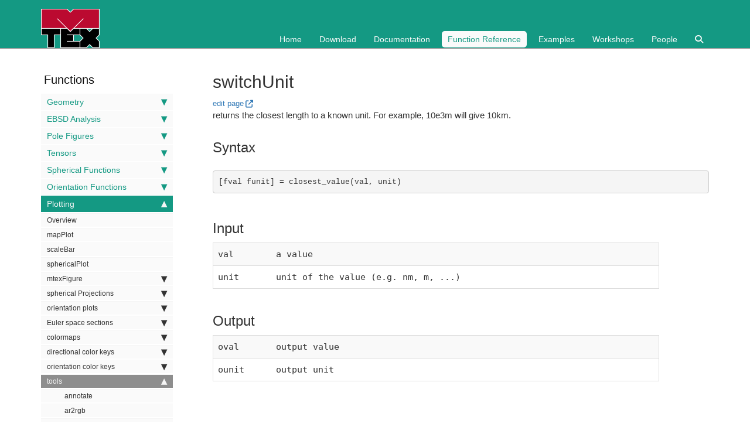

--- FILE ---
content_type: text/html; charset=utf-8
request_url: https://mtex-toolbox.github.io/switchUnit.html
body_size: 20606
content:
<!DOCTYPE html>
<html>
<head>
    <meta charset="utf-8">
<meta http-equiv="X-UA-Compatible" content="IE=edge">
<meta name="viewport" content="width=device-width, initial-scale=1">

<meta name="description" content="">
<meta name="keywords" content="">


<title>switchUnit | MTEX</title>

<link rel="stylesheet" href="css/syntax.css">

<!--<link rel="stylesheet" type="text/css" href="https://maxcdn.bootstrapcdn.com/font-awesome/4.7.0/css/font-awesome.min.css">-->
<link rel="stylesheet" href="https://cdnjs.cloudflare.com/ajax/libs/font-awesome/6.6.0/css/all.min.css" integrity="sha512-Kc323vGBEqzTmouAECnVceyQqyqdsSiqLQISBL29aUW4U/M7pSPA/gEUZQqv1cwx4OnYxTxve5UMg5GT6L4JJg==" crossorigin="anonymous" referrerpolicy="no-referrer" />


<!--<link rel="stylesheet" type="text/css" href="css/bootstrap.min.css">-->
<link rel="stylesheet" href="css/modern-business.css">

<!-- Latest compiled and minified CSS -->
<link rel="stylesheet" href="https://maxcdn.bootstrapcdn.com/bootstrap/3.3.7/css/bootstrap.min.css" integrity="sha384-BVYiiSIFeK1dGmJRAkycuHAHRg32OmUcww7on3RYdg4Va+PmSTsz/K68vbdEjh4u" crossorigin="anonymous">
<link rel="stylesheet" href="css/customstyles.css">
<link rel="stylesheet" href="css/boxshadowproperties.css">

<!-- most color styles are extracted out to here -->
<link rel="stylesheet" href="css/theme.css">
<link rel="stylesheet" href="css/theme-mtex.css">

<script src="https://cdnjs.cloudflare.com/ajax/libs/jquery/2.1.4/jquery.min.js"></script>

<script src="https://cdnjs.cloudflare.com/ajax/libs/jquery-cookie/1.4.1/jquery.cookie.min.js"></script>
<script src="js/jquery.navgoco.min.js"></script>


<!-- Latest compiled and minified JavaScript -->
<script src="https://maxcdn.bootstrapcdn.com/bootstrap/3.3.7/js/bootstrap.min.js" integrity="sha384-Tc5IQib027qvyjSMfHjOMaLkfuWVxZxUPnCJA7l2mCWNIpG9mGCD8wGNIcPD7Txa" crossorigin="anonymous"></script>
<!-- Anchor.js -->
<script src="https://cdnjs.cloudflare.com/ajax/libs/anchor-js/2.0.0/anchor.min.js"></script>
<script src="js/toc.js"></script>
<script src="js/customscripts.js"></script>

<!-- Favicons -->
<link rel="apple-touch-icon" type="image/png" sizes="100x100" href="images/favicons/favicon.png">
<link rel="icon" type="image/png" sizes="100x100" href="images/favicons/favicon.png">
<link rel="manifest" href="images/favicons/manifest.json">
<meta name="msapplication-TileColor" content="#149983">
<meta name="msapplication-TileImage" size="100x100" type="image/png" content="images/favicons/favicon.png">
<meta name="theme-color" content="#149983">

<!-- HTML5 Shim and Respond.js IE8 support of HTML5 elements and media queries -->
<!-- WARNING: Respond.js doesn't work if you view the page via file:// -->
<!--[if lt IE 9]>
<script src="https://oss.maxcdn.com/libs/html5shiv/3.7.0/html5shiv.js"></script>
<script src="https://oss.maxcdn.com/libs/respond.js/1.4.2/respond.min.js"></script>
<![endif]-->

<link rel="alternate" type="application/rss+xml" title="mtex team" href="https://mtex-toolbox.github.io/feed.xml">

<!-- enable MathJax
<script type="text/x-mathjax-config">
  MathJax.Hub.Config({
      tex2jax: {
          skipTags: ['script', 'noscript', 'style', 'textarea', 'pre'],
          inlineMath: [['$','$']]
      }
  });
</script>-->
<script src="https://cdn.mathjax.org/mathjax/latest/MathJax.js?config=TeX-AMS-MML_HTMLorMML" type="text/javascript"></script>

<!--<script src="https://cdnjs.cloudflare.com/ajax/libs/mathjax/3.2.2/es5/core.min.js" integrity="sha512-Vj8DsxZwse5LgmhPlIXhSr/+mwl8OajbZVCr4mX/TcDjwU1ijG6A15cnyRXqZd2mUOQqRk4YbQdc7XhvedWqMg==" crossorigin="anonymous" referrerpolicy="no-referrer"></script>-->

    <script>
        $(document).ready(function() {
            // Initialize navgoco with default options
            $("#mysidebar").navgoco({
                caretHtml: '',
                accordion: true,
                openClass: 'active', // open
                save: false, // leave false or nav highlighting doesn't work right
                cookie: {
                    name: 'navgoco',
                    expires: false,
                    path: '/'
                },
                slide: {
                    duration: 400,
                    easing: 'swing'
                }
            });

            $("#collapseAll").click(function(e) {
                e.preventDefault();
                $("#mysidebar").navgoco('toggle', false);
            });

            $("#expandAll").click(function(e) {
                e.preventDefault();
                $("#mysidebar").navgoco('toggle', true);
            });

        });

    </script>
    <script>
        $(function () {
            $('[data-toggle="tooltip"]').tooltip()
        })
    </script>
    <script>
        $(document).ready(function() {
            $("#tg-sb-link").click(function() {
                $("#tg-sb-sidebar").toggle();
                $("#tg-sb-content").toggleClass('col-md-9');
                $("#tg-sb-content").toggleClass('col-md-12');
                $("#tg-sb-icon").toggleClass('fa-toggle-on');
                $("#tg-sb-icon").toggleClass('fa-toggle-off');
            });
        });
    </script>
    
</head>
<body>
<!-- Navigation -->
<nav class="navbar navbar-inverse navbar-static-top">
    <div class="container topnavlinks">
        <div class="navbar-header">
            <button type="button" class="navbar-toggle" data-toggle="collapse" data-target="#bs-example-navbar-collapse-1">
                <span class="sr-only">Toggle navigation</span>
                <span class="icon-bar"></span>
                <span class="icon-bar"></span>
                <span class="icon-bar"></span>
            </button>
            <a class="fa fa-lg navbar-brand" href="index"><img src="images/icons/MTEX_100x67px.png"></a>
        </div>
        <div class="collapse navbar-collapse" id="bs-example-navbar-collapse-1">
            <br><br>
            <ul class="nav navbar-nav navbar-right">

                <!-- topnav -->
                
                
                    
                        
                        
                            <li><a href="index">Home</a></li>
                        
                    
                        
                        
                            <li><a href="download">Download</a></li>
                        
                    
                        
                        
                            <li><a href="Documentation">Documentation</a></li>
                        
                    
                        
                        
                            <li class="active"><a href="function_reference">Function Reference</a></li>
                        
                    
                        
                        
                            <li><a href="examples">Examples</a></li>
                        
                    
                        
                        
                            <li><a href="workshop26">Workshops</a></li>
                        
                    
                        
                        
                            <li><a href="people">People</a></li>
                        
                    
                        
                        
                            <li><a href="search"><i class="fa fa-search"></i></a></li>
                        
                    
                

                
            </ul>
        </div>
    </div>
    <!-- /.container -->
</nav>

<!-- Page Content -->
<div class="container">
  <div id="main">
    <!-- Content Row -->
    <div class="row">
        
        
            <!-- Sidebar Column -->
            <div class="col-md-3" id="tg-sb-sidebar">
                

<ul id="mysidebar" class="nav">
  <li class="sidebarTitle">Functions </li>
  
  
  
  <li>
      <a class="no_icon" href="#">Geometry</a>
      <ul>
          
          
          
          <li><a class="no_icon" href="GeometryOverview.html">Overview</a></li>
          
          
          
          <li class="subfolders">
              <a class="no_icon" href="#">vector3d</a>
              <ul>
                  
                  
                  
                  <li><a class="no_icon" href="vector3d.vector3d.html">vector3d</a></li>
                  
                  
                  
                  
                  
                  <li><a class="no_icon" href="vector3d.abs.html">abs</a></li>
                  
                  
                  
                  
                  
                  <li><a class="no_icon" href="vector3d.accumarray.html">accumarray</a></li>
                  
                  
                  
                  
                  
                  <li><a class="no_icon" href="vector3d.angle.html">angle</a></li>
                  
                  
                  
                  
                  
                  <li><a class="no_icon" href="vector3d.angle_outer.html">angle_outer</a></li>
                  
                  
                  
                  
                  
                  <li><a class="no_icon" href="vector3d.arrow3d.html">arrow3d</a></li>
                  
                  
                  
                  
                  
                  <li><a class="no_icon" href="vector3d.byPolar.html">byPolar</a></li>
                  
                  
                  
                  
                  
                  <li><a class="no_icon" href="vector3d.calcCluster.html">calcCluster</a></li>
                  
                  
                  
                  
                  
                  <li><a class="no_icon" href="vector3d.calcDelaunay.html">calcDelaunay</a></li>
                  
                  
                  
                  
                  
                  <li><a class="no_icon" href="vector3d.calcDensity.html">calcDensity</a></li>
                  
                  
                  
                  
                  
                  <li><a class="no_icon" href="vector3d.calcQuadratureWeights.html">calcQuadratureWeights</a></li>
                  
                  
                  
                  
                  
                  <li><a class="no_icon" href="vector3d.calcVoronoi.html">calcVoronoi</a></li>
                  
                  
                  
                  
                  
                  <li><a class="no_icon" href="vector3d.calcVoronoiArea.html">calcVoronoiArea</a></li>
                  
                  
                  
                  
                  
                  <li><a class="no_icon" href="vector3d.cat.html">cat</a></li>
                  
                  
                  
                  
                  
                  <li><a class="no_icon" href="vector3d.centroid.html">centroid</a></li>
                  
                  
                  
                  
                  
                  <li><a class="no_icon" href="vector3d.char.html">char</a></li>
                  
                  
                  
                  
                  
                  <li><a class="no_icon" href="vector3d.circle.html">circle</a></li>
                  
                  
                  
                  
                  
                  <li><a class="no_icon" href="vector3d.conj.html">conj</a></li>
                  
                  
                  
                  
                  
                  <li><a class="no_icon" href="vector3d.contour.html">contour</a></li>
                  
                  
                  
                  
                  
                  <li><a class="no_icon" href="vector3d.contourf.html">contourf</a></li>
                  
                  
                  
                  
                  
                  <li><a class="no_icon" href="vector3d.convhull.html">convhull</a></li>
                  
                  
                  
                  
                  
                  <li><a class="no_icon" href="vector3d.cross.html">cross</a></li>
                  
                  
                  
                  
                  
                  <li><a class="no_icon" href="vector3d.cross_outer.html">cross_outer</a></li>
                  
                  
                  
                  
                  
                  <li><a class="no_icon" href="vector3d.ctranspose.html">ctranspose</a></li>
                  
                  
                  
                  
                  
                  <li><a class="no_icon" href="vector3d.cumsum.html">cumsum</a></li>
                  
                  
                  
                  
                  
                  <li><a class="no_icon" href="vector3d.det.html">det</a></li>
                  
                  
                  
                  
                  
                  <li><a class="no_icon" href="vector3d.display.html">display</a></li>
                  
                  
                  
                  
                  
                  <li><a class="no_icon" href="vector3d.dot.html">dot</a></li>
                  
                  
                  
                  
                  
                  <li><a class="no_icon" href="vector3d.dot_outer.html">dot_outer</a></li>
                  
                  
                  
                  
                  
                  <li><a class="no_icon" href="vector3d.double.html">double</a></li>
                  
                  
                  
                  
                  
                  <li><a class="no_icon" href="vector3d.dyad.html">dyad</a></li>
                  
                  
                  
                  
                  
                  <li><a class="no_icon" href="vector3d.eig.html">eig</a></li>
                  
                  
                  
                  
                  
                  <li><a class="no_icon" href="vector3d.end.html">end</a></li>
                  
                  
                  
                  
                  
                  <li><a class="no_icon" href="vector3d.eq.html">eq</a></li>
                  
                  
                  
                  
                  
                  <li><a class="no_icon" href="vector3d.exp.html">exp</a></li>
                  
                  
                  
                  
                  
                  <li><a class="no_icon" href="vector3d.export.html">export</a></li>
                  
                  
                  
                  
                  
                  <li><a class="no_icon" href="vector3d.find.html">find</a></li>
                  
                  
                  
                  
                  
                  <li><a class="no_icon" href="vector3d.fullDouble.html">fullDouble</a></li>
                  
                  
                  
                  
                  
                  <li><a class="no_icon" href="vector3d.gridify.html">gridify</a></li>
                  
                  
                  
                  
                  
                  <li><a class="no_icon" href="vector3d.histogram.html">histogram</a></li>
                  
                  
                  
                  
                  
                  <li><a class="no_icon" href="vector3d.horzcat.html">horzcat</a></li>
                  
                  
                  
                  
                  
                  <li><a class="no_icon" href="vector3d.interp.html">interp</a></li>
                  
                  
                  
                  
                  
                  <li><a class="no_icon" href="vector3d.isPerp.html">isPerp</a></li>
                  
                  
                  
                  
                  
                  <li><a class="no_icon" href="vector3d.isempty.html">isempty</a></li>
                  
                  
                  
                  
                  
                  <li><a class="no_icon" href="vector3d.isscalar.html">isscalar</a></li>
                  
                  
                  
                  
                  
                  <li><a class="no_icon" href="vector3d.length.html">length</a></li>
                  
                  
                  
                  
                  
                  <li><a class="no_icon" href="vector3d.line.html">line</a></li>
                  
                  
                  
                  
                  
                  <li><a class="no_icon" href="vector3d.lineIntersect.html">lineIntersect</a></li>
                  
                  
                  
                  
                  
                  <li><a class="no_icon" href="vector3d.load.html">load</a></li>
                  
                  
                  
                  
                  
                  <li><a class="no_icon" href="vector3d.mapScatter.html">mapScatter</a></li>
                  
                  
                  
                  
                  
                  <li><a class="no_icon" href="vector3d.matrix.html">matrix</a></li>
                  
                  
                  
                  
                  
                  <li><a class="no_icon" href="vector3d.mean.html">mean</a></li>
                  
                  
                  
                  
                  
                  <li><a class="no_icon" href="vector3d.meshNorm.html">meshNorm</a></li>
                  
                  
                  
                  
                  
                  <li><a class="no_icon" href="vector3d.minus.html">minus</a></li>
                  
                  
                  
                  
                  
                  <li><a class="no_icon" href="vector3d.mpower.html">mpower</a></li>
                  
                  
                  
                  
                  
                  <li><a class="no_icon" href="vector3d.mrdivide.html">mrdivide</a></li>
                  
                  
                  
                  
                  
                  <li><a class="no_icon" href="vector3d.mtimes.html">mtimes</a></li>
                  
                  
                  
                  
                  
                  <li><a class="no_icon" href="vector3d.nan.html">nan</a></li>
                  
                  
                  
                  
                  
                  <li><a class="no_icon" href="vector3d.nan2zero.html">nan2zero</a></li>
                  
                  
                  
                  
                  
                  <li><a class="no_icon" href="vector3d.nanmean.html">nanmean</a></li>
                  
                  
                  
                  
                  
                  <li><a class="no_icon" href="vector3d.ndims.html">ndims</a></li>
                  
                  
                  
                  
                  
                  <li><a class="no_icon" href="vector3d.ne.html">ne</a></li>
                  
                  
                  
                  
                  
                  <li><a class="no_icon" href="vector3d.norm.html">norm</a></li>
                  
                  
                  
                  
                  
                  <li><a class="no_icon" href="vector3d.normalize.html">normalize</a></li>
                  
                  
                  
                  
                  
                  <li><a class="no_icon" href="vector3d.numel.html">numel</a></li>
                  
                  
                  
                  
                  
                  <li><a class="no_icon" href="vector3d.ones.html">ones</a></li>
                  
                  
                  
                  
                  
                  <li><a class="no_icon" href="vector3d.orth.html">orth</a></li>
                  
                  
                  
                  
                  
                  <li><a class="no_icon" href="vector3d.orthProj.html">orthProj</a></li>
                  
                  
                  
                  
                  
                  <li><a class="no_icon" href="vector3d.pcolor.html">pcolor</a></li>
                  
                  
                  
                  
                  
                  <li><a class="no_icon" href="vector3d.perp.html">perp</a></li>
                  
                  
                  
                  
                  
                  <li><a class="no_icon" href="vector3d.planeIntersect.html">planeIntersect</a></li>
                  
                  
                  
                  
                  
                  <li><a class="no_icon" href="vector3d.plot.html">plot</a></li>
                  
                  
                  
                  
                  
                  <li><a class="no_icon" href="vector3d.plot3d.html">plot3d</a></li>
                  
                  
                  
                  
                  
                  <li><a class="no_icon" href="vector3d.plotCustom.html">plotCustom</a></li>
                  
                  
                  
                  
                  
                  <li><a class="no_icon" href="vector3d.plus.html">plus</a></li>
                  
                  
                  
                  
                  
                  <li><a class="no_icon" href="vector3d.polar.html">polar</a></li>
                  
                  
                  
                  
                  
                  <li><a class="no_icon" href="vector3d.polyArea.html">polyArea</a></li>
                  
                  
                  
                  
                  
                  <li><a class="no_icon" href="vector3d.power.html">power</a></li>
                  
                  
                  
                  
                  
                  <li><a class="no_icon" href="vector3d.project2FundamentalRegion.html">project2FundamentalRegion</a></li>
                  
                  
                  
                  
                  
                  <li><a class="no_icon" href="vector3d.quiver.html">quiver</a></li>
                  
                  
                  
                  
                  
                  <li><a class="no_icon" href="vector3d.quiver3.html">quiver3</a></li>
                  
                  
                  
                  
                  
                  <li><a class="no_icon" href="vector3d.rand.html">rand</a></li>
                  
                  
                  
                  
                  
                  <li><a class="no_icon" href="vector3d.rank.html">rank</a></li>
                  
                  
                  
                  
                  
                  <li><a class="no_icon" href="vector3d.rdivide.html">rdivide</a></li>
                  
                  
                  
                  
                  
                  <li><a class="no_icon" href="vector3d.refine.html">refine</a></li>
                  
                  
                  
                  
                  
                  <li><a class="no_icon" href="vector3d.region.html">region</a></li>
                  
                  
                  
                  
                  
                  <li><a class="no_icon" href="vector3d.repmat.html">repmat</a></li>
                  
                  
                  
                  
                  
                  <li><a class="no_icon" href="vector3d.reshape.html">reshape</a></li>
                  
                  
                  
                  
                  
                  <li><a class="no_icon" href="vector3d.rotate.html">rotate</a></li>
                  
                  
                  
                  
                  
                  <li><a class="no_icon" href="vector3d.rotate_outer.html">rotate_outer</a></li>
                  
                  
                  
                  
                  
                  <li><a class="no_icon" href="vector3d.round.html">round</a></li>
                  
                  
                  
                  
                  
                  <li><a class="no_icon" href="vector3d.round2zero.html">round2zero</a></li>
                  
                  
                  
                  
                  
                  <li><a class="no_icon" href="vector3d.scatter.html">scatter</a></li>
                  
                  
                  
                  
                  
                  <li><a class="no_icon" href="vector3d.scatter3d.html">scatter3d</a></li>
                  
                  
                  
                  
                  
                  <li><a class="no_icon" href="vector3d.setdiff.html">setdiff</a></li>
                  
                  
                  
                  
                  
                  <li><a class="no_icon" href="vector3d.size.html">size</a></li>
                  
                  
                  
                  
                  
                  <li><a class="no_icon" href="vector3d.smooth.html">smooth</a></li>
                  
                  
                  
                  
                  
                  <li><a class="no_icon" href="vector3d.sparse.html">sparse</a></li>
                  
                  
                  
                  
                  
                  <li><a class="no_icon" href="vector3d.subSet.html">subSet</a></li>
                  
                  
                  
                  
                  
                  <li><a class="no_icon" href="vector3d.subsasgn.html">subsasgn</a></li>
                  
                  
                  
                  
                  
                  <li><a class="no_icon" href="vector3d.subsref.html">subsref</a></li>
                  
                  
                  
                  
                  
                  <li><a class="no_icon" href="vector3d.sum.html">sum</a></li>
                  
                  
                  
                  
                  
                  <li><a class="no_icon" href="vector3d.surf.html">surf</a></li>
                  
                  
                  
                  
                  
                  <li><a class="no_icon" href="vector3d.symmetrise.html">symmetrise</a></li>
                  
                  
                  
                  
                  
                  <li><a class="no_icon" href="vector3d.text.html">text</a></li>
                  
                  
                  
                  
                  
                  <li><a class="no_icon" href="vector3d.text3.html">text3</a></li>
                  
                  
                  
                  
                  
                  <li><a class="no_icon" href="vector3d.times.html">times</a></li>
                  
                  
                  
                  
                  
                  <li><a class="no_icon" href="vector3d.transpose.html">transpose</a></li>
                  
                  
                  
                  
                  
                  <li><a class="no_icon" href="vector3d.uminus.html">uminus</a></li>
                  
                  
                  
                  
                  
                  <li><a class="no_icon" href="vector3d.unique.html">unique</a></li>
                  
                  
                  
                  
                  
                  <li><a class="no_icon" href="vector3d.vertcat.html">vertcat</a></li>
                  
                  
                  
                  
                  
                  <li><a class="no_icon" href="vector3d.zeros.html">zeros</a></li>
                  
                  
                  
              </ul>
          </li>
          
          
          
          <li class="subfolders">
              <a class="no_icon" href="#">Miller</a>
              <ul>
                  
                  
                  
                  <li><a class="no_icon" href="Miller.Miller.html">Miller</a></li>
                  
                  
                  
                  
                  
                  <li><a class="no_icon" href="Miller.calcDensity.html">calcDensity</a></li>
                  
                  
                  
                  
                  
                  <li><a class="no_icon" href="Miller.cat.html">cat</a></li>
                  
                  
                  
                  
                  
                  <li><a class="no_icon" href="Miller.char.html">char</a></li>
                  
                  
                  
                  
                  
                  <li><a class="no_icon" href="Miller.cross.html">cross</a></li>
                  
                  
                  
                  
                  
                  <li><a class="no_icon" href="Miller.display.html">display</a></li>
                  
                  
                  
                  
                  
                  <li><a class="no_icon" href="Miller.dot.html">dot</a></li>
                  
                  
                  
                  
                  
                  <li><a class="no_icon" href="Miller.dot_outer.html">dot_outer</a></li>
                  
                  
                  
                  
                  
                  <li><a class="no_icon" href="Miller.dspacing.html">dspacing</a></li>
                  
                  
                  
                  
                  
                  <li><a class="no_icon" href="Miller.exp.html">exp</a></li>
                  
                  
                  
                  
                  
                  <li><a class="no_icon" href="Miller.gridify.html">gridify</a></li>
                  
                  
                  
                  
                  
                  <li><a class="no_icon" href="Miller.mean.html">mean</a></li>
                  
                  
                  
                  
                  
                  <li><a class="no_icon" href="Miller.multiplicity.html">multiplicity</a></li>
                  
                  
                  
                  
                  
                  <li><a class="no_icon" href="Miller.perp.html">perp</a></li>
                  
                  
                  
                  
                  
                  <li><a class="no_icon" href="Miller.project2FundamentalRegion.html">project2FundamentalRegion</a></li>
                  
                  
                  
                  
                  
                  <li><a class="no_icon" href="Miller.region.html">region</a></li>
                  
                  
                  
                  
                  
                  <li><a class="no_icon" href="Miller.rotate.html">rotate</a></li>
                  
                  
                  
                  
                  
                  <li><a class="no_icon" href="Miller.rotate_outer.html">rotate_outer</a></li>
                  
                  
                  
                  
                  
                  <li><a class="no_icon" href="Miller.round.html">round</a></li>
                  
                  
                  
                  
                  
                  <li><a class="no_icon" href="Miller.scatter.html">scatter</a></li>
                  
                  
                  
                  
                  
                  <li><a class="no_icon" href="Miller.smooth.html">smooth</a></li>
                  
                  
                  
                  
                  
                  <li><a class="no_icon" href="Miller.surf.html">surf</a></li>
                  
                  
                  
                  
                  
                  <li><a class="no_icon" href="Miller.symmetrise.html">symmetrise</a></li>
                  
                  
                  
                  
                  
                  <li><a class="no_icon" href="Miller.text.html">text</a></li>
                  
                  
                  
                  
                  
                  <li><a class="no_icon" href="Miller.transformReferenceFrame.html">transformReferenceFrame</a></li>
                  
                  
                  
                  
                  
                  <li><a class="no_icon" href="Miller.unique.html">unique</a></li>
                  
                  
                  
              </ul>
          </li>
          
          
          
          <li class="subfolders">
              <a class="no_icon" href="#">symmetry</a>
              <ul>
                  
                  
                  
                  <li><a class="no_icon" href="symmetry.symmetry.html">symmetry</a></li>
                  
                  
                  
                  
                  
                  <li><a class="no_icon" href="symmetry.Laue.html">Laue</a></li>
                  
                  
                  
                  
                  
                  <li><a class="no_icon" href="symmetry.LaueName.html">LaueName</a></li>
                  
                  
                  
                  
                  
                  <li><a class="no_icon" href="symmetry.WignerD.html">WignerD</a></li>
                  
                  
                  
                  
                  
                  <li><a class="no_icon" href="symmetry.calcAngleDistribution.html">calcAngleDistribution</a></li>
                  
                  
                  
                  
                  
                  <li><a class="no_icon" href="symmetry.calcAxisDistribution.html">calcAxisDistribution</a></li>
                  
                  
                  
                  
                  
                  <li><a class="no_icon" href="symmetry.check.html">check</a></li>
                  
                  
                  
                  
                  
                  <li><a class="no_icon" href="symmetry.disjoint.html">disjoint</a></li>
                  
                  
                  
                  
                  
                  <li><a class="no_icon" href="symmetry.elements.html">elements</a></li>
                  
                  
                  
                  
                  
                  <li><a class="no_icon" href="symmetry.ensureCS.html">ensureCS</a></li>
                  
                  
                  
                  
                  
                  <li><a class="no_icon" href="symmetry.eq.html">eq</a></li>
                  
                  
                  
                  
                  
                  <li><a class="no_icon" href="symmetry.factor.html">factor</a></li>
                  
                  
                  
                  
                  
                  <li><a class="no_icon" href="symmetry.fundamentalRegion.html">fundamentalRegion</a></li>
                  
                  
                  
                  
                  
                  <li><a class="no_icon" href="symmetry.fundamentalRegionEuler.html">fundamentalRegionEuler</a></li>
                  
                  
                  
                  
                  
                  <li><a class="no_icon" href="symmetry.fundamentalSector.html">fundamentalSector</a></li>
                  
                  
                  
                  
                  
                  <li><a class="no_icon" href="symmetry.isLaue.html">isLaue</a></li>
                  
                  
                  
                  
                  
                  <li><a class="no_icon" href="symmetry.isProper.html">isProper</a></li>
                  
                  
                  
                  
                  
                  <li><a class="no_icon" href="symmetry.maxAngle.html">maxAngle</a></li>
                  
                  
                  
                  
                  
                  <li><a class="no_icon" href="symmetry.mtimes.html">mtimes</a></li>
                  
                  
                  
                  
                  
                  <li><a class="no_icon" href="symmetry.multiplicityZ.html">multiplicityZ</a></li>
                  
                  
                  
                  
                  
                  <li><a class="no_icon" href="symmetry.ne.html">ne</a></li>
                  
                  
                  
                  
                  
                  <li><a class="no_icon" href="symmetry.nfold.html">nfold</a></li>
                  
                  
                  
                  
                  
                  <li><a class="no_icon" href="symmetry.numProper.html">numProper</a></li>
                  
                  
                  
                  
                  
                  <li><a class="no_icon" href="symmetry.numSym.html">numSym</a></li>
                  
                  
                  
                  
                  
                  <li><a class="no_icon" href="symmetry.plot.html">plot</a></li>
                  
                  
                  
                  
                  
                  <li><a class="no_icon" href="symmetry.properGroup.html">properGroup</a></li>
                  
                  
                  
                  
                  
                  <li><a class="no_icon" href="symmetry.properSubGroup.html">properSubGroup</a></li>
                  
                  
                  
                  
                  
                  <li><a class="no_icon" href="symmetry.quaternion.html">quaternion</a></li>
                  
                  
                  
                  
                  
                  <li><a class="no_icon" href="symmetry.rotation.html">rotation</a></li>
                  
                  
                  
                  
                  
                  <li><a class="no_icon" href="symmetry.rotation_special.html">rotation_special</a></li>
                  
                  
                  
                  
                  
                  <li><a class="no_icon" href="symmetry.union.html">union</a></li>
                  
                  
                  
              </ul>
          </li>
          
          
          
          <li class="subfolders">
              <a class="no_icon" href="#">crystalSymmetry</a>
              <ul>
                  
                  
                  
                  <li><a class="no_icon" href="crystalSymmetry.crystalSymmetry.html">crystalSymmetry</a></li>
                  
                  
                  
                  
                  
                  <li><a class="no_icon" href="crystalSymmetry.add.html">add</a></li>
                  
                  
                  
                  
                  
                  <li><a class="no_icon" href="crystalSymmetry.alignment.html">alignment</a></li>
                  
                  
                  
                  
                  
                  <li><a class="no_icon" href="crystalSymmetry.axesDual.html">axesDual</a></li>
                  
                  
                  
                  
                  
                  <li><a class="no_icon" href="crystalSymmetry.basicHKL.html">basicHKL</a></li>
                  
                  
                  
                  
                  
                  <li><a class="no_icon" href="crystalSymmetry.byElements.html">byElements</a></li>
                  
                  
                  
                  
                  
                  <li><a class="no_icon" href="crystalSymmetry.char.html">char</a></li>
                  
                  
                  
                  
                  
                  <li><a class="no_icon" href="crystalSymmetry.dispLine.html">dispLine</a></li>
                  
                  
                  
                  
                  
                  <li><a class="no_icon" href="crystalSymmetry.display.html">display</a></li>
                  
                  
                  
                  
                  
                  <li><a class="no_icon" href="crystalSymmetry.eq.html">eq</a></li>
                  
                  
                  
                  
                  
                  <li><a class="no_icon" href="crystalSymmetry.load.html">load</a></li>
                  
                  
                  
                  
                  
                  <li><a class="no_icon" href="crystalSymmetry.plotHKL.html">plotHKL</a></li>
                  
                  
                  
                  
                  
                  <li><a class="no_icon" href="crystalSymmetry.plotUVW.html">plotUVW</a></li>
                  
                  
                  
                  
                  
                  <li><a class="no_icon" href="crystalSymmetry.transformationMatrix.html">transformationMatrix</a></li>
                  
                  
                  
              </ul>
          </li>
          
          
          
          <li class="subfolders">
              <a class="no_icon" href="#">specimenSymmetry</a>
              <ul>
                  
                  
                  
                  <li><a class="no_icon" href="specimenSymmetry.specimenSymmetry.html">specimenSymmetry</a></li>
                  
                  
                  
                  
                  
                  <li><a class="no_icon" href="specimenSymmetry.char.html">char</a></li>
                  
                  
                  
                  
                  
                  <li><a class="no_icon" href="specimenSymmetry.dispLine.html">dispLine</a></li>
                  
                  
                  
              </ul>
          </li>
          
          
          
          <li class="subfolders">
              <a class="no_icon" href="#">crystalShape</a>
              <ul>
                  
                  
                  
                  <li><a class="no_icon" href="crystalShape.crystalShape.html">crystalShape</a></li>
                  
                  
                  
                  
                  
                  <li><a class="no_icon" href="albite.html">albite</a></li>
                  
                  
                  
                  
                  
                  <li><a class="no_icon" href="amphibole.html">amphibole</a></li>
                  
                  
                  
                  
                  
                  <li><a class="no_icon" href="analcime.html">analcime</a></li>
                  
                  
                  
                  
                  
                  <li><a class="no_icon" href="andalusite.html">andalusite</a></li>
                  
                  
                  
                  
                  
                  <li><a class="no_icon" href="anorthite.html">anorthite</a></li>
                  
                  
                  
                  
                  
                  <li><a class="no_icon" href="antigorite.html">antigorite</a></li>
                  
                  
                  
                  
                  
                  <li><a class="no_icon" href="apatite.html">apatite</a></li>
                  
                  
                  
                  
                  
                  <li><a class="no_icon" href="aragonite.html">aragonite</a></li>
                  
                  
                  
                  
                  
                  <li><a class="no_icon" href="augite.html">augite</a></li>
                  
                  
                  
                  
                  
                  <li><a class="no_icon" href="biotite.html">biotite</a></li>
                  
                  
                  
                  
                  
                  <li><a class="no_icon" href="brucite.html">brucite</a></li>
                  
                  
                  
                  
                  
                  <li><a class="no_icon" href="calcite.html">calcite</a></li>
                  
                  
                  
                  
                  
                  <li><a class="no_icon" href="chromite.html">chromite</a></li>
                  
                  
                  
                  
                  
                  <li><a class="no_icon" href="clinochlore.html">clinochlore</a></li>
                  
                  
                  
                  
                  
                  <li><a class="no_icon" href="cordierite.html">cordierite</a></li>
                  
                  
                  
                  
                  
                  <li><a class="no_icon" href="corundum.html">corundum</a></li>
                  
                  
                  
                  
                  
                  <li><a class="no_icon" href="diamond.html">diamond</a></li>
                  
                  
                  
                  
                  
                  <li><a class="no_icon" href="diopside.html">diopside</a></li>
                  
                  
                  
                  
                  
                  <li><a class="no_icon" href="dolomite.html">dolomite</a></li>
                  
                  
                  
                  
                  
                  <li><a class="no_icon" href="enstatite.html">enstatite</a></li>
                  
                  
                  
                  
                  
                  <li><a class="no_icon" href="epidote.html">epidote</a></li>
                  
                  
                  
                  
                  
                  <li><a class="no_icon" href="fluorite.html">fluorite</a></li>
                  
                  
                  
                  
                  
                  <li><a class="no_icon" href="fluorite_complex.html">fluorite_complex</a></li>
                  
                  
                  
                  
                  
                  <li><a class="no_icon" href="forsterite.html">forsterite</a></li>
                  
                  
                  
                  
                  
                  <li><a class="no_icon" href="garnet.html">garnet</a></li>
                  
                  
                  
                  
                  
                  <li><a class="no_icon" href="gypsum.html">gypsum</a></li>
                  
                  
                  
                  
                  
                  <li><a class="no_icon" href="halite.html">halite</a></li>
                  
                  
                  
                  
                  
                  <li><a class="no_icon" href="ice_VI.html">ice_VI</a></li>
                  
                  
                  
                  
                  
                  <li><a class="no_icon" href="ilmenite.html">ilmenite</a></li>
                  
                  
                  
                  
                  
                  <li><a class="no_icon" href="kyanite.html">kyanite</a></li>
                  
                  
                  
                  
                  
                  <li><a class="no_icon" href="magnesite.html">magnesite</a></li>
                  
                  
                  
                  
                  
                  <li><a class="no_icon" href="magnetite.html">magnetite</a></li>
                  
                  
                  
                  
                  
                  <li><a class="no_icon" href="microcline.html">microcline</a></li>
                  
                  
                  
                  
                  
                  <li><a class="no_icon" href="monazite.html">monazite</a></li>
                  
                  
                  
                  
                  
                  <li><a class="no_icon" href="muscovite.html">muscovite</a></li>
                  
                  
                  
                  
                  
                  <li><a class="no_icon" href="olivine.html">olivine</a></li>
                  
                  
                  
                  
                  
                  <li><a class="no_icon" href="orthoclase.html">orthoclase</a></li>
                  
                  
                  
                  
                  
                  <li><a class="no_icon" href="plagioclase.html">plagioclase</a></li>
                  
                  
                  
                  
                  
                  <li><a class="no_icon" href="quartz.html">quartz</a></li>
                  
                  
                  
                  
                  
                  <li><a class="no_icon" href="rutile.html">rutile</a></li>
                  
                  
                  
                  
                  
                  <li><a class="no_icon" href="spinel.html">spinel</a></li>
                  
                  
                  
                  
                  
                  <li><a class="no_icon" href="staurolite.html">staurolite</a></li>
                  
                  
                  
                  
                  
                  <li><a class="no_icon" href="titanite.html">titanite</a></li>
                  
                  
                  
                  
                  
                  <li><a class="no_icon" href="topaz.html">topaz</a></li>
                  
                  
                  
                  
                  
                  <li><a class="no_icon" href="tourmaline.html">tourmaline</a></li>
                  
                  
                  
                  
                  
                  <li><a class="no_icon" href="zircon.html">zircon</a></li>
                  
                  
                  
                  
                  
                  <li><a class="no_icon" href="zoisite.html">zoisite</a></li>
                  
                  
                  
                  
                  
                  <li><a class="no_icon" href="crystalShape.display.html">display</a></li>
                  
                  
                  
                  
                  
                  <li><a class="no_icon" href="crystalShape.fitArea.html">fitArea</a></li>
                  
                  
                  
                  
                  
                  <li><a class="no_icon" href="crystalShape.innerFace.html">innerFace</a></li>
                  
                  
                  
                  
                  
                  <li><a class="no_icon" href="crystalShape.length.html">length</a></li>
                  
                  
                  
                  
                  
                  <li><a class="no_icon" href="crystalShape.mtimes.html">mtimes</a></li>
                  
                  
                  
                  
                  
                  <li><a class="no_icon" href="crystalShape.plot.html">plot</a></li>
                  
                  
                  
                  
                  
                  <li><a class="no_icon" href="crystalShape.plotInnerDirection.html">plotInnerDirection</a></li>
                  
                  
                  
                  
                  
                  <li><a class="no_icon" href="crystalShape.plotInnerFace.html">plotInnerFace</a></li>
                  
                  
                  
                  
                  
                  <li><a class="no_icon" href="crystalShape.plotSlipSystem.html">plotSlipSystem</a></li>
                  
                  
                  
                  
                  
                  <li><a class="no_icon" href="crystalShape.plus.html">plus</a></li>
                  
                  
                  
                  
                  
                  <li><a class="no_icon" href="crystalShape.repmat.html">repmat</a></li>
                  
                  
                  
                  
                  
                  <li><a class="no_icon" href="crystalShape.rotate.html">rotate</a></li>
                  
                  
                  
                  
                  
                  <li><a class="no_icon" href="crystalShape.rotate_outer.html">rotate_outer</a></li>
                  
                  
                  
                  
                  
                  <li><a class="no_icon" href="crystalShape.size.html">size</a></li>
                  
                  
                  
                  
                  
                  <li><a class="no_icon" href="crystalShape.subSet.html">subSet</a></li>
                  
                  
                  
                  
                  
                  <li><a class="no_icon" href="crystalShape.subsref.html">subsref</a></li>
                  
                  
                  
                  
                  
                  <li><a class="no_icon" href="crystalShape.times.html">times</a></li>
                  
                  
                  
              </ul>
          </li>
          
          
          
          <li class="subfolders">
              <a class="no_icon" href="#">rotation</a>
              <ul>
                  
                  
                  
                  <li><a class="no_icon" href="rotation.rotation.html">rotation</a></li>
                  
                  
                  
                  
                  
                  <li><a class="no_icon" href="rotation.byAxisAngle.html">byAxisAngle</a></li>
                  
                  
                  
                  
                  
                  <li><a class="no_icon" href="rotation.byEuler.html">byEuler</a></li>
                  
                  
                  
                  
                  
                  <li><a class="no_icon" href="rotation.byMatrix.html">byMatrix</a></li>
                  
                  
                  
                  
                  
                  <li><a class="no_icon" href="rotation.byRodrigues.html">byRodrigues</a></li>
                  
                  
                  
                  
                  
                  <li><a class="no_icon" href="rotation.calcDensity.html">calcDensity</a></li>
                  
                  
                  
                  
                  
                  <li><a class="no_icon" href="rotation.cat.html">cat</a></li>
                  
                  
                  
                  
                  
                  <li><a class="no_icon" href="rotation.char.html">char</a></li>
                  
                  
                  
                  
                  
                  <li><a class="no_icon" href="rotation.display.html">display</a></li>
                  
                  
                  
                  
                  
                  <li><a class="no_icon" href="rotation.dot.html">dot</a></li>
                  
                  
                  
                  
                  
                  <li><a class="no_icon" href="rotation.dot_outer.html">dot_outer</a></li>
                  
                  
                  
                  
                  
                  <li><a class="no_icon" href="rotation.double.html">double</a></li>
                  
                  
                  
                  
                  
                  <li><a class="no_icon" href="rotation.fit.html">fit</a></li>
                  
                  
                  
                  
                  
                  <li><a class="no_icon" href="rotation.getMinAxes.html">getMinAxes</a></li>
                  
                  
                  
                  
                  
                  <li><a class="no_icon" href="rotation.interp.html">interp</a></li>
                  
                  
                  
                  
                  
                  <li><a class="no_icon" href="rotation.isImproper.html">isImproper</a></li>
                  
                  
                  
                  
                  
                  <li><a class="no_icon" href="rotation.line.html">line</a></li>
                  
                  
                  
                  
                  
                  <li><a class="no_icon" href="rotation.load.html">load</a></li>
                  
                  
                  
                  
                  
                  <li><a class="no_icon" href="rotation.map.html">map</a></li>
                  
                  
                  
                  
                  
                  <li><a class="no_icon" href="rotation.matrix.html">matrix</a></li>
                  
                  
                  
                  
                  
                  <li><a class="no_icon" href="rotation.mldivide.html">mldivide</a></li>
                  
                  
                  
                  
                  
                  <li><a class="no_icon" href="rotation.mtimes.html">mtimes</a></li>
                  
                  
                  
                  
                  
                  <li><a class="no_icon" href="rotation.permute.html">permute</a></li>
                  
                  
                  
                  
                  
                  <li><a class="no_icon" href="rotation.plotSection.html">plotSection</a></li>
                  
                  
                  
                  
                  
                  <li><a class="no_icon" href="rotation.power.html">power</a></li>
                  
                  
                  
                  
                  
                  <li><a class="no_icon" href="rotation.project2FundamentalRegion.html">project2FundamentalRegion</a></li>
                  
                  
                  
                  
                  
                  <li><a class="no_icon" href="rotation.repmat.html">repmat</a></li>
                  
                  
                  
                  
                  
                  <li><a class="no_icon" href="rotation.reshape.html">reshape</a></li>
                  
                  
                  
                  
                  
                  <li><a class="no_icon" href="rotation.subSet.html">subSet</a></li>
                  
                  
                  
                  
                  
                  <li><a class="no_icon" href="rotation.subsasgn.html">subsasgn</a></li>
                  
                  
                  
                  
                  
                  <li><a class="no_icon" href="rotation.subsref.html">subsref</a></li>
                  
                  
                  
                  
                  
                  <li><a class="no_icon" href="rotation.times.html">times</a></li>
                  
                  
                  
                  
                  
                  <li><a class="no_icon" href="rotation.transpose.html">transpose</a></li>
                  
                  
                  
                  
                  
                  <li><a class="no_icon" href="rotation.uminus.html">uminus</a></li>
                  
                  
                  
                  
                  
                  <li><a class="no_icon" href="rotation.unique.html">unique</a></li>
                  
                  
                  
              </ul>
          </li>
          
          
          
          <li class="subfolders">
              <a class="no_icon" href="#">orientation</a>
              <ul>
                  
                  
                  
                  <li><a class="no_icon" href="orientation.orientation.html">orientation</a></li>
                  
                  
                  
                  
                  
                  <li><a class="no_icon" href="orientation.BCV.html">BCV</a></li>
                  
                  
                  
                  
                  
                  <li><a class="no_icon" href="orientation.KLCV.html">KLCV</a></li>
                  
                  
                  
                  
                  
                  <li><a class="no_icon" href="orientation.LSCV.html">LSCV</a></li>
                  
                  
                  
                  
                  
                  <li><a class="no_icon" href="orientation.accumarray.html">accumarray</a></li>
                  
                  
                  
                  
                  
                  <li><a class="no_icon" href="orientation.angle.html">angle</a></li>
                  
                  
                  
                  
                  
                  <li><a class="no_icon" href="orientation.axis.html">axis</a></li>
                  
                  
                  
                  
                  
                  <li><a class="no_icon" href="orientation.bingham_test.html">bingham_test</a></li>
                  
                  
                  
                  
                  
                  <li><a class="no_icon" href="orientation.byAxisAngle.html">byAxisAngle</a></li>
                  
                  
                  
                  
                  
                  <li><a class="no_icon" href="orientation.byEuler.html">byEuler</a></li>
                  
                  
                  
                  
                  
                  <li><a class="no_icon" href="orientation.byMatrix.html">byMatrix</a></li>
                  
                  
                  
                  
                  
                  <li><a class="no_icon" href="orientation.byMiller.html">byMiller</a></li>
                  
                  
                  
                  
                  
                  <li><a class="no_icon" href="orientation.byRodrigues.html">byRodrigues</a></li>
                  
                  
                  
                  
                  
                  <li><a class="no_icon" href="orientation.calcAngleDistribution.html">calcAngleDistribution</a></li>
                  
                  
                  
                  
                  
                  <li><a class="no_icon" href="orientation.calcBinghamODF.html">calcBinghamODF</a></li>
                  
                  
                  
                  
                  
                  <li><a class="no_icon" href="orientation.calcCluster.html">calcCluster</a></li>
                  
                  
                  
                  
                  
                  <li><a class="no_icon" href="orientation.calcFourierODF.html">calcFourierODF</a></li>
                  
                  
                  
                  
                  
                  <li><a class="no_icon" href="orientation.calcInvTaylor.html">calcInvTaylor</a></li>
                  
                  
                  
                  
                  
                  <li><a class="no_icon" href="orientation.calcKernel.html">calcKernel</a></li>
                  
                  
                  
                  
                  
                  <li><a class="no_icon" href="orientation.calcKernelODF.html">calcKernelODF</a></li>
                  
                  
                  
                  
                  
                  <li><a class="no_icon" href="orientation.calcMIndex.html">calcMIndex</a></li>
                  
                  
                  
                  
                  
                  <li><a class="no_icon" href="orientation.calcTensor.html">calcTensor</a></li>
                  
                  
                  
                  
                  
                  <li><a class="no_icon" href="orientation.calcVoronoi.html">calcVoronoi</a></li>
                  
                  
                  
                  
                  
                  <li><a class="no_icon" href="orientation.char.html">char</a></li>
                  
                  
                  
                  
                  
                  <li><a class="no_icon" href="orientation.crossCorrelation.html">crossCorrelation</a></li>
                  
                  
                  
                  
                  
                  <li><a class="no_icon" href="orientation.ctranspose.html">ctranspose</a></li>
                  
                  
                  
                  
                  
                  <li><a class="no_icon" href="orientation.display.html">display</a></li>
                  
                  
                  
                  
                  
                  <li><a class="no_icon" href="orientation.doHClustering.html">doHClustering</a></li>
                  
                  
                  
                  
                  
                  <li><a class="no_icon" href="orientation.dot.html">dot</a></li>
                  
                  
                  
                  
                  
                  <li><a class="no_icon" href="orientation.dot_outer.html">dot_outer</a></li>
                  
                  
                  
                  
                  
                  <li><a class="no_icon" href="orientation.exp.html">exp</a></li>
                  
                  
                  
                  
                  
                  <li><a class="no_icon" href="orientation.export_VPSC.html">export_VPSC</a></li>
                  
                  
                  
                  
                  
                  <li><a class="no_icon" href="orientation.fibreVolume.html">fibreVolume</a></li>
                  
                  
                  
                  
                  
                  <li><a class="no_icon" href="orientation.find.html">find</a></li>
                  
                  
                  
                  
                  
                  <li><a class="no_icon" href="orientation.fit.html">fit</a></li>
                  
                  
                  
                  
                  
                  <li><a class="no_icon" href="orientation.getFundamentalRegion.html">getFundamentalRegion</a></li>
                  
                  
                  
                  
                  
                  <li><a class="no_icon" href="orientation.gridify.html">gridify</a></li>
                  
                  
                  
                  
                  
                  <li><a class="no_icon" href="orientation.isMisorientation.html">isMisorientation</a></li>
                  
                  
                  
                  
                  
                  <li><a class="no_icon" href="orientation.ldivide.html">ldivide</a></li>
                  
                  
                  
                  
                  
                  <li><a class="no_icon" href="orientation.load.html">load</a></li>
                  
                  
                  
                  
                  
                  <li><a class="no_icon" href="orientation.log.html">log</a></li>
                  
                  
                  
                  
                  
                  <li><a class="no_icon" href="orientation.logm.html">logm</a></li>
                  
                  
                  
                  
                  
                  <li><a class="no_icon" href="orientation.map.html">map</a></li>
                  
                  
                  
                  
                  
                  <li><a class="no_icon" href="orientation.matchLattice.html">matchLattice</a></li>
                  
                  
                  
                  
                  
                  <li><a class="no_icon" href="orientation.mean.html">mean</a></li>
                  
                  
                  
                  
                  
                  <li><a class="no_icon" href="orientation.mldivide.html">mldivide</a></li>
                  
                  
                  
                  
                  
                  <li><a class="no_icon" href="orientation.mtimes.html">mtimes</a></li>
                  
                  
                  
                  
                  
                  <li><a class="no_icon" href="orientation.multiplicity.html">multiplicity</a></li>
                  
                  
                  
                  
                  
                  <li><a class="no_icon" href="orientation.niceEuler.html">niceEuler</a></li>
                  
                  
                  
                  
                  
                  <li><a class="no_icon" href="orientation.parents.html">parents</a></li>
                  
                  
                  
                  
                  
                  <li><a class="no_icon" href="orientation.plot.html">plot</a></li>
                  
                  
                  
                  
                  
                  <li><a class="no_icon" href="orientation.plotIPDF.html">plotIPDF</a></li>
                  
                  
                  
                  
                  
                  <li><a class="no_icon" href="orientation.plotPDF.html">plotPDF</a></li>
                  
                  
                  
                  
                  
                  <li><a class="no_icon" href="orientation.plotSection.html">plotSection</a></li>
                  
                  
                  
                  
                  
                  <li><a class="no_icon" href="orientation.plotSectionOutOfFR.html">plotSectionOutOfFR</a></li>
                  
                  
                  
                  
                  
                  <li><a class="no_icon" href="orientation.power.html">power</a></li>
                  
                  
                  
                  
                  
                  <li><a class="no_icon" href="orientation.project.html">project</a></li>
                  
                  
                  
                  
                  
                  <li><a class="no_icon" href="orientation.project2EulerFR.html">project2EulerFR</a></li>
                  
                  
                  
                  
                  
                  <li><a class="no_icon" href="orientation.project2FundamentalRegion.html">project2FundamentalRegion</a></li>
                  
                  
                  
                  
                  
                  <li><a class="no_icon" href="orientation.qqplot.html">qqplot</a></li>
                  
                  
                  
                  
                  
                  <li><a class="no_icon" href="orientation.quiver.html">quiver</a></li>
                  
                  
                  
                  
                  
                  <li><a class="no_icon" href="orientation.quiverSection.html">quiverSection</a></li>
                  
                  
                  
                  
                  
                  <li><a class="no_icon" href="orientation.round2Miller.html">round2Miller</a></li>
                  
                  
                  
                  
                  
                  <li><a class="no_icon" href="orientation.scatter.html">scatter</a></li>
                  
                  
                  
                  
                  
                  <li><a class="no_icon" href="orientation.sphereVolume.html">sphereVolume</a></li>
                  
                  
                  
                  
                  
                  <li><a class="no_icon" href="orientation.symmetrise.html">symmetrise</a></li>
                  
                  
                  
                  
                  
                  <li><a class="no_icon" href="orientation.tensor.html">tensor</a></li>
                  
                  
                  
                  
                  
                  <li><a class="no_icon" href="orientation.times.html">times</a></li>
                  
                  
                  
                  
                  
                  <li><a class="no_icon" href="orientation.transformReferenceFrame.html">transformReferenceFrame</a></li>
                  
                  
                  
                  
                  
                  <li><a class="no_icon" href="orientation.unique.html">unique</a></li>
                  
                  
                  
                  
                  
                  <li><a class="no_icon" href="orientation.variants.html">variants</a></li>
                  
                  
                  
                  
                  
                  <li><a class="no_icon" href="orientation.volume.html">volume</a></li>
                  
                  
                  
                  
                  
                  <li><a class="no_icon" href="MoritoOrder.html">MoritoOrder</a></li>
                  
                  
                  
                  
                  
                  <li><a class="no_icon" href="calcParent.html">calcParent</a></li>
                  
                  
                  
                  
                  
                  <li><a class="no_icon" href="calcParent2Child.html">calcParent2Child</a></li>
                  
                  
                  
                  
                  
                  <li><a class="no_icon" href="calcVariantId.html">calcVariantId</a></li>
                  
                  
                  
                  
                  
                  <li><a class="no_icon" href="plotVariants.html">plotVariants</a></li>
                  
                  
                  
              </ul>
          </li>
          
          
          
          <li class="subfolders">
              <a class="no_icon" href="#">orientationRegion</a>
              <ul>
                  
                  
                  
                  <li><a class="no_icon" href="orientationRegion.orientationRegion.html">orientationRegion</a></li>
                  
                  
                  
                  
                  
                  <li><a class="no_icon" href="orientationRegion.angle.html">angle</a></li>
                  
                  
                  
                  
                  
                  <li><a class="no_icon" href="orientationRegion.axisSector.html">axisSector</a></li>
                  
                  
                  
                  
                  
                  <li><a class="no_icon" href="orientationRegion.calcAngleDistribution.html">calcAngleDistribution</a></li>
                  
                  
                  
                  
                  
                  <li><a class="no_icon" href="orientationRegion.calcAxisDistribution.html">calcAxisDistribution</a></li>
                  
                  
                  
                  
                  
                  <li><a class="no_icon" href="orientationRegion.checkInside.html">checkInside</a></li>
                  
                  
                  
                  
                  
                  <li><a class="no_icon" href="orientationRegion.cleanUp.html">cleanUp</a></li>
                  
                  
                  
                  
                  
                  <li><a class="no_icon" href="orientationRegion.display.html">display</a></li>
                  
                  
                  
                  
                  
                  <li><a class="no_icon" href="orientationRegion.eq.html">eq</a></li>
                  
                  
                  
                  
                  
                  <li><a class="no_icon" href="orientationRegion.horzcat.html">horzcat</a></li>
                  
                  
                  
                  
                  
                  <li><a class="no_icon" href="orientationRegion.maxAngle.html">maxAngle</a></li>
                  
                  
                  
                  
                  
                  <li><a class="no_icon" href="orientationRegion.minAngle.html">minAngle</a></li>
                  
                  
                  
                  
                  
                  <li><a class="no_icon" href="orientationRegion.ne.html">ne</a></li>
                  
                  
                  
                  
                  
                  <li><a class="no_icon" href="orientationRegion.plot.html">plot</a></li>
                  
                  
                  
                  
                  
                  <li><a class="no_icon" href="orientationRegion.rotate.html">rotate</a></li>
                  
                  
                  
                  
                  
                  <li><a class="no_icon" href="orientationRegion.volume.html">volume</a></li>
                  
                  
                  
              </ul>
          </li>
          
          
          
          <li class="subfolders">
              <a class="no_icon" href="#">sphericalRegion</a>
              <ul>
                  
                  
                  
                  <li><a class="no_icon" href="sphericalRegion.sphericalRegion.html">sphericalRegion</a></li>
                  
                  
                  
                  
                  
                  <li><a class="no_icon" href="sphericalRegion.boundary.html">boundary</a></li>
                  
                  
                  
                  
                  
                  <li><a class="no_icon" href="sphericalRegion.byVertices.html">byVertices</a></li>
                  
                  
                  
                  
                  
                  <li><a class="no_icon" href="sphericalRegion.char.html">char</a></li>
                  
                  
                  
                  
                  
                  <li><a class="no_icon" href="sphericalRegion.checkInside.html">checkInside</a></li>
                  
                  
                  
                  
                  
                  <li><a class="no_icon" href="sphericalRegion.cleanUp.html">cleanUp</a></li>
                  
                  
                  
                  
                  
                  <li><a class="no_icon" href="sphericalRegion.display.html">display</a></li>
                  
                  
                  
                  
                  
                  <li><a class="no_icon" href="sphericalRegion.eq.html">eq</a></li>
                  
                  
                  
                  
                  
                  <li><a class="no_icon" href="sphericalRegion.isLower.html">isLower</a></li>
                  
                  
                  
                  
                  
                  <li><a class="no_icon" href="sphericalRegion.isUpper.html">isUpper</a></li>
                  
                  
                  
                  
                  
                  <li><a class="no_icon" href="sphericalRegion.plot.html">plot</a></li>
                  
                  
                  
                  
                  
                  <li><a class="no_icon" href="sphericalRegion.polarCoordinates.html">polarCoordinates</a></li>
                  
                  
                  
                  
                  
                  <li><a class="no_icon" href="sphericalRegion.restrict2Lower.html">restrict2Lower</a></li>
                  
                  
                  
                  
                  
                  <li><a class="no_icon" href="sphericalRegion.restrict2Upper.html">restrict2Upper</a></li>
                  
                  
                  
                  
                  
                  <li><a class="no_icon" href="sphericalRegion.rhoRange.html">rhoRange</a></li>
                  
                  
                  
                  
                  
                  <li><a class="no_icon" href="sphericalRegion.rotate.html">rotate</a></li>
                  
                  
                  
                  
                  
                  <li><a class="no_icon" href="sphericalRegion.rotate_outer.html">rotate_outer</a></li>
                  
                  
                  
                  
                  
                  <li><a class="no_icon" href="sphericalRegion.triangle.html">triangle</a></li>
                  
                  
                  
                  
                  
                  <li><a class="no_icon" href="sphericalRegion.volume.html">volume</a></li>
                  
                  
                  
              </ul>
          </li>
          
          
          
          <li class="subfolders">
              <a class="no_icon" href="#">fibre</a>
              <ul>
                  
                  
                  
                  <li><a class="no_icon" href="fibre.fibre.html">fibre</a></li>
                  
                  
                  
                  
                  
                  <li><a class="no_icon" href="fibre.angle.html">angle</a></li>
                  
                  
                  
                  
                  
                  <li><a class="no_icon" href="fibre.cat.html">cat</a></li>
                  
                  
                  
                  
                  
                  <li><a class="no_icon" href="fibre.display.html">display</a></li>
                  
                  
                  
                  
                  
                  <li><a class="no_icon" href="fibre.end.html">end</a></li>
                  
                  
                  
                  
                  
                  <li><a class="no_icon" href="fibre.eq.html">eq</a></li>
                  
                  
                  
                  
                  
                  <li><a class="no_icon" href="fibre.fit.html">fit</a></li>
                  
                  
                  
                  
                  
                  <li><a class="no_icon" href="fibre.horzcat.html">horzcat</a></li>
                  
                  
                  
                  
                  
                  <li><a class="no_icon" href="fibre.isempty.html">isempty</a></li>
                  
                  
                  
                  
                  
                  <li><a class="no_icon" href="fibre.length.html">length</a></li>
                  
                  
                  
                  
                  
                  <li><a class="no_icon" href="fibre.multiplicity.html">multiplicity</a></li>
                  
                  
                  
                  
                  
                  <li><a class="no_icon" href="fibre.ne.html">ne</a></li>
                  
                  
                  
                  
                  
                  <li><a class="no_icon" href="fibre.orientation.html">orientation</a></li>
                  
                  
                  
                  
                  
                  <li><a class="no_icon" href="fibre.plot.html">plot</a></li>
                  
                  
                  
                  
                  
                  <li><a class="no_icon" href="fibre.plotIPDF.html">plotIPDF</a></li>
                  
                  
                  
                  
                  
                  <li><a class="no_icon" href="fibre.plotPDF.html">plotPDF</a></li>
                  
                  
                  
                  
                  
                  <li><a class="no_icon" href="fibre.rotation.html">rotation</a></li>
                  
                  
                  
                  
                  
                  <li><a class="no_icon" href="fibre.size.html">size</a></li>
                  
                  
                  
                  
                  
                  <li><a class="no_icon" href="fibre.subSet.html">subSet</a></li>
                  
                  
                  
                  
                  
                  <li><a class="no_icon" href="fibre.subsref.html">subsref</a></li>
                  
                  
                  
                  
                  
                  <li><a class="no_icon" href="fibre.symmetrise.html">symmetrise</a></li>
                  
                  
                  
                  
                  
                  <li><a class="no_icon" href="fibre.transpose.html">transpose</a></li>
                  
                  
                  
                  
                  
                  <li><a class="no_icon" href="fibre.vertcat.html">vertcat</a></li>
                  
                  
                  
              </ul>
          </li>
          
          
          
          <li class="subfolders">
              <a class="no_icon" href="#">slipSystem</a>
              <ul>
                  
                  
                  
                  <li><a class="no_icon" href="slipSystem.slipSystem.html">slipSystem</a></li>
                  
                  
                  
                  
                  
                  <li><a class="no_icon" href="slipSystem.SchmidFactor.html">SchmidFactor</a></li>
                  
                  
                  
                  
                  
                  <li><a class="no_icon" href="slipSystem.SchmidTensor.html">SchmidTensor</a></li>
                  
                  
                  
                  
                  
                  <li><a class="no_icon" href="slipSystem.cat.html">cat</a></li>
                  
                  
                  
                  
                  
                  <li><a class="no_icon" href="slipSystem.deformationTensor.html">deformationTensor</a></li>
                  
                  
                  
                  
                  
                  <li><a class="no_icon" href="slipSystem.end.html">end</a></li>
                  
                  
                  
                  
                  
                  <li><a class="no_icon" href="slipSystem.eq.html">eq</a></li>
                  
                  
                  
                  
                  
                  <li><a class="no_icon" href="slipSystem.horzcat.html">horzcat</a></li>
                  
                  
                  
                  
                  
                  <li><a class="no_icon" href="slipSystem.isempty.html">isempty</a></li>
                  
                  
                  
                  
                  
                  <li><a class="no_icon" href="slipSystem.isscalar.html">isscalar</a></li>
                  
                  
                  
                  
                  
                  <li><a class="no_icon" href="slipSystem.length.html">length</a></li>
                  
                  
                  
                  
                  
                  <li><a class="no_icon" href="slipSystem.mPrime.html">mPrime</a></li>
                  
                  
                  
                  
                  
                  <li><a class="no_icon" href="slipSystem.mtimes.html">mtimes</a></li>
                  
                  
                  
                  
                  
                  <li><a class="no_icon" href="slipSystem.ne.html">ne</a></li>
                  
                  
                  
                  
                  
                  <li><a class="no_icon" href="slipSystem.residualBurgersVector.html">residualBurgersVector</a></li>
                  
                  
                  
                  
                  
                  <li><a class="no_icon" href="slipSystem.rotate.html">rotate</a></li>
                  
                  
                  
                  
                  
                  <li><a class="no_icon" href="slipSystem.rotate_outer.html">rotate_outer</a></li>
                  
                  
                  
                  
                  
                  <li><a class="no_icon" href="slipSystem.size.html">size</a></li>
                  
                  
                  
                  
                  
                  <li><a class="no_icon" href="slipSystem.subSet.html">subSet</a></li>
                  
                  
                  
                  
                  
                  <li><a class="no_icon" href="slipSystem.subsasgn.html">subsasgn</a></li>
                  
                  
                  
                  
                  
                  <li><a class="no_icon" href="slipSystem.subsref.html">subsref</a></li>
                  
                  
                  
                  
                  
                  <li><a class="no_icon" href="slipSystem.symmetrise.html">symmetrise</a></li>
                  
                  
                  
                  
                  
                  <li><a class="no_icon" href="slipSystem.trace.html">trace</a></li>
                  
                  
                  
                  
                  
                  <li><a class="no_icon" href="slipSystem.transpose.html">transpose</a></li>
                  
                  
                  
                  
                  
                  <li><a class="no_icon" href="slipSystem.uminus.html">uminus</a></li>
                  
                  
                  
                  
                  
                  <li><a class="no_icon" href="slipSystem.vertcat.html">vertcat</a></li>
                  
                  
                  
              </ul>
          </li>
          
          
          
          <li class="subfolders">
              <a class="no_icon" href="#">dislocationSystem</a>
              <ul>
                  
                  
                  
                  <li><a class="no_icon" href="dislocationSystem.dislocationSystem.html">dislocationSystem</a></li>
                  
                  
                  
                  
                  
                  <li><a class="no_icon" href="dislocationSystem.cat.html">cat</a></li>
                  
                  
                  
                  
                  
                  <li><a class="no_icon" href="dislocationSystem.end.html">end</a></li>
                  
                  
                  
                  
                  
                  <li><a class="no_icon" href="dislocationSystem.eq.html">eq</a></li>
                  
                  
                  
                  
                  
                  <li><a class="no_icon" href="dislocationSystem.horzcat.html">horzcat</a></li>
                  
                  
                  
                  
                  
                  <li><a class="no_icon" href="dislocationSystem.isempty.html">isempty</a></li>
                  
                  
                  
                  
                  
                  <li><a class="no_icon" href="dislocationSystem.length.html">length</a></li>
                  
                  
                  
                  
                  
                  <li><a class="no_icon" href="dislocationSystem.ne.html">ne</a></li>
                  
                  
                  
                  
                  
                  <li><a class="no_icon" href="dislocationSystem.rotate.html">rotate</a></li>
                  
                  
                  
                  
                  
                  <li><a class="no_icon" href="dislocationSystem.rotate_outer.html">rotate_outer</a></li>
                  
                  
                  
                  
                  
                  <li><a class="no_icon" href="dislocationSystem.size.html">size</a></li>
                  
                  
                  
                  
                  
                  <li><a class="no_icon" href="dislocationSystem.subSet.html">subSet</a></li>
                  
                  
                  
                  
                  
                  <li><a class="no_icon" href="dislocationSystem.subsasgn.html">subsasgn</a></li>
                  
                  
                  
                  
                  
                  <li><a class="no_icon" href="dislocationSystem.subsref.html">subsref</a></li>
                  
                  
                  
                  
                  
                  <li><a class="no_icon" href="dislocationSystem.symmetrise.html">symmetrise</a></li>
                  
                  
                  
                  
                  
                  <li><a class="no_icon" href="dislocationSystem.tensor.html">tensor</a></li>
                  
                  
                  
                  
                  
                  <li><a class="no_icon" href="dislocationSystem.transpose.html">transpose</a></li>
                  
                  
                  
                  
                  
                  <li><a class="no_icon" href="dislocationSystem.uminus.html">uminus</a></li>
                  
                  
                  
                  
                  
                  <li><a class="no_icon" href="dislocationSystem.vertcat.html">vertcat</a></li>
                  
                  
                  
              </ul>
          </li>
          
          
          
          <li class="subfolders">
              <a class="no_icon" href="#">plane3d</a>
              <ul>
                  
                  
                  
                  <li><a class="no_icon" href="plane3d.plane3d.html">plane3d</a></li>
                  
                  
                  
                  
                  
                  <li><a class="no_icon" href="plane3d.cat.html">cat</a></li>
                  
                  
                  
                  
                  
                  <li><a class="no_icon" href="plane3d.dist.html">dist</a></li>
                  
                  
                  
                  
                  
                  <li><a class="no_icon" href="plane3d.horzcat.html">horzcat</a></li>
                  
                  
                  
                  
                  
                  <li><a class="no_icon" href="plane3d.intersect.html">intersect</a></li>
                  
                  
                  
                  
                  
                  <li><a class="no_icon" href="plane3d.length.html">length</a></li>
                  
                  
                  
                  
                  
                  <li><a class="no_icon" href="plane3d.plot.html">plot</a></li>
                  
                  
                  
                  
                  
                  <li><a class="no_icon" href="plane3d.project.html">project</a></li>
                  
                  
                  
                  
                  
                  <li><a class="no_icon" href="plane3d.size.html">size</a></li>
                  
                  
                  
                  
                  
                  <li><a class="no_icon" href="plane3d.subSet.html">subSet</a></li>
                  
                  
                  
                  
                  
                  <li><a class="no_icon" href="plane3d.subsref.html">subsref</a></li>
                  
                  
                  
                  
                  
                  <li><a class="no_icon" href="plane3d.vertcat.html">vertcat</a></li>
                  
                  
                  
              </ul>
          </li>
          
          
          
          <li class="subfolders">
              <a class="no_icon" href="#">quaternion</a>
              <ul>
                  
                  
                  
                  <li><a class="no_icon" href="quaternion.quaternion.html">quaternion</a></li>
                  
                  
                  
                  
                  
                  <li><a class="no_icon" href="quaternion.Euler.html">Euler</a></li>
                  
                  
                  
                  
                  
                  <li><a class="no_icon" href="quaternion.Rodrigues.html">Rodrigues</a></li>
                  
                  
                  
                  
                  
                  <li><a class="no_icon" href="quaternion.accumarray.html">accumarray</a></li>
                  
                  
                  
                  
                  
                  <li><a class="no_icon" href="quaternion.angle.html">angle</a></li>
                  
                  
                  
                  
                  
                  <li><a class="no_icon" href="quaternion.angle_outer.html">angle_outer</a></li>
                  
                  
                  
                  
                  
                  <li><a class="no_icon" href="quaternion.axis.html">axis</a></li>
                  
                  
                  
                  
                  
                  <li><a class="no_icon" href="quaternion.calcVoronoi.html">calcVoronoi</a></li>
                  
                  
                  
                  
                  
                  <li><a class="no_icon" href="quaternion.calcVoronoiVolume.html">calcVoronoiVolume</a></li>
                  
                  
                  
                  
                  
                  <li><a class="no_icon" href="quaternion.cat.html">cat</a></li>
                  
                  
                  
                  
                  
                  <li><a class="no_icon" href="quaternion.char.html">char</a></li>
                  
                  
                  
                  
                  
                  <li><a class="no_icon" href="quaternion.cross.html">cross</a></li>
                  
                  
                  
                  
                  
                  <li><a class="no_icon" href="quaternion.ctranspose.html">ctranspose</a></li>
                  
                  
                  
                  
                  
                  <li><a class="no_icon" href="quaternion.cubochoric.html">cubochoric</a></li>
                  
                  
                  
                  
                  
                  <li><a class="no_icon" href="quaternion.display.html">display</a></li>
                  
                  
                  
                  
                  
                  <li><a class="no_icon" href="quaternion.dot.html">dot</a></li>
                  
                  
                  
                  
                  
                  <li><a class="no_icon" href="quaternion.dot_angle.html">dot_angle</a></li>
                  
                  
                  
                  
                  
                  <li><a class="no_icon" href="quaternion.dot_outer.html">dot_outer</a></li>
                  
                  
                  
                  
                  
                  <li><a class="no_icon" href="quaternion.double.html">double</a></li>
                  
                  
                  
                  
                  
                  <li><a class="no_icon" href="quaternion.end.html">end</a></li>
                  
                  
                  
                  
                  
                  <li><a class="no_icon" href="quaternion.eq.html">eq</a></li>
                  
                  
                  
                  
                  
                  <li><a class="no_icon" href="quaternion.export.html">export</a></li>
                  
                  
                  
                  
                  
                  <li><a class="no_icon" href="quaternion.find.html">find</a></li>
                  
                  
                  
                  
                  
                  <li><a class="no_icon" href="quaternion.geodesic.html">geodesic</a></li>
                  
                  
                  
                  
                  
                  <li><a class="no_icon" href="quaternion.homochoric.html">homochoric</a></li>
                  
                  
                  
                  
                  
                  <li><a class="no_icon" href="quaternion.horzcat.html">horzcat</a></li>
                  
                  
                  
                  
                  
                  <li><a class="no_icon" href="quaternion.inv.html">inv</a></li>
                  
                  
                  
                  
                  
                  <li><a class="no_icon" href="quaternion.isempty.html">isempty</a></li>
                  
                  
                  
                  
                  
                  <li><a class="no_icon" href="quaternion.isnan.html">isnan</a></li>
                  
                  
                  
                  
                  
                  <li><a class="no_icon" href="quaternion.isscalar.html">isscalar</a></li>
                  
                  
                  
                  
                  
                  <li><a class="no_icon" href="quaternion.itimes.html">itimes</a></li>
                  
                  
                  
                  
                  
                  <li><a class="no_icon" href="quaternion.length.html">length</a></li>
                  
                  
                  
                  
                  
                  <li><a class="no_icon" href="quaternion.log.html">log</a></li>
                  
                  
                  
                  
                  
                  <li><a class="no_icon" href="quaternion.logm.html">logm</a></li>
                  
                  
                  
                  
                  
                  <li><a class="no_icon" href="quaternion.matrix.html">matrix</a></li>
                  
                  
                  
                  
                  
                  <li><a class="no_icon" href="quaternion.mean.html">mean</a></li>
                  
                  
                  
                  
                  
                  <li><a class="no_icon" href="quaternion.mean_CS.html">mean_CS</a></li>
                  
                  
                  
                  
                  
                  <li><a class="no_icon" href="quaternion.minus.html">minus</a></li>
                  
                  
                  
                  
                  
                  <li><a class="no_icon" href="quaternion.mldivide.html">mldivide</a></li>
                  
                  
                  
                  
                  
                  <li><a class="no_icon" href="quaternion.mpower.html">mpower</a></li>
                  
                  
                  
                  
                  
                  <li><a class="no_icon" href="quaternion.mrdivide.html">mrdivide</a></li>
                  
                  
                  
                  
                  
                  <li><a class="no_icon" href="quaternion.mtimes.html">mtimes</a></li>
                  
                  
                  
                  
                  
                  <li><a class="no_icon" href="quaternion.ndims.html">ndims</a></li>
                  
                  
                  
                  
                  
                  <li><a class="no_icon" href="quaternion.ne.html">ne</a></li>
                  
                  
                  
                  
                  
                  <li><a class="no_icon" href="quaternion.norm.html">norm</a></li>
                  
                  
                  
                  
                  
                  <li><a class="no_icon" href="quaternion.normalize.html">normalize</a></li>
                  
                  
                  
                  
                  
                  <li><a class="no_icon" href="quaternion.numel.html">numel</a></li>
                  
                  
                  
                  
                  
                  <li><a class="no_icon" href="quaternion.permute.html">permute</a></li>
                  
                  
                  
                  
                  
                  <li><a class="no_icon" href="quaternion.perturbe.html">perturbe</a></li>
                  
                  
                  
                  
                  
                  <li><a class="no_icon" href="quaternion.plot.html">plot</a></li>
                  
                  
                  
                  
                  
                  <li><a class="no_icon" href="quaternion.plus.html">plus</a></li>
                  
                  
                  
                  
                  
                  <li><a class="no_icon" href="quaternion.power.html">power</a></li>
                  
                  
                  
                  
                  
                  <li><a class="no_icon" href="quaternion.prod.html">prod</a></li>
                  
                  
                  
                  
                  
                  <li><a class="no_icon" href="quaternion.project2EulerFR.html">project2EulerFR</a></li>
                  
                  
                  
                  
                  
                  <li><a class="no_icon" href="quaternion.project2FundamentalRegion.html">project2FundamentalRegion</a></li>
                  
                  
                  
                  
                  
                  <li><a class="no_icon" href="quaternion.qmatrix.html">qmatrix</a></li>
                  
                  
                  
                  
                  
                  <li><a class="no_icon" href="quaternion.qq.html">qq</a></li>
                  
                  
                  
                  
                  
                  <li><a class="no_icon" href="quaternion.rdivide.html">rdivide</a></li>
                  
                  
                  
                  
                  
                  <li><a class="no_icon" href="quaternion.real.html">real</a></li>
                  
                  
                  
                  
                  
                  <li><a class="no_icon" href="quaternion.repmat.html">repmat</a></li>
                  
                  
                  
                  
                  
                  <li><a class="no_icon" href="quaternion.reshape.html">reshape</a></li>
                  
                  
                  
                  
                  
                  <li><a class="no_icon" href="quaternion.scatter.html">scatter</a></li>
                  
                  
                  
                  
                  
                  <li><a class="no_icon" href="quaternion.setSubSet.html">setSubSet</a></li>
                  
                  
                  
                  
                  
                  <li><a class="no_icon" href="quaternion.size.html">size</a></li>
                  
                  
                  
                  
                  
                  <li><a class="no_icon" href="quaternion.std.html">std</a></li>
                  
                  
                  
                  
                  
                  <li><a class="no_icon" href="quaternion.subSet.html">subSet</a></li>
                  
                  
                  
                  
                  
                  <li><a class="no_icon" href="quaternion.subsasgn.html">subsasgn</a></li>
                  
                  
                  
                  
                  
                  <li><a class="no_icon" href="quaternion.subsref.html">subsref</a></li>
                  
                  
                  
                  
                  
                  <li><a class="no_icon" href="quaternion.sum.html">sum</a></li>
                  
                  
                  
                  
                  
                  <li><a class="no_icon" href="quaternion.symmetrise.html">symmetrise</a></li>
                  
                  
                  
                  
                  
                  <li><a class="no_icon" href="quaternion.times.html">times</a></li>
                  
                  
                  
                  
                  
                  <li><a class="no_icon" href="quaternion.transpose.html">transpose</a></li>
                  
                  
                  
                  
                  
                  <li><a class="no_icon" href="quaternion.uminus.html">uminus</a></li>
                  
                  
                  
                  
                  
                  <li><a class="no_icon" href="quaternion.unique.html">unique</a></li>
                  
                  
                  
                  
                  
                  <li><a class="no_icon" href="quaternion.vertcat.html">vertcat</a></li>
                  
                  
                  
              </ul>
          </li>
          
          
          
          <li class="subfolders">
              <a class="no_icon" href="#">S1Grid</a>
              <ul>
                  
                  
                  
                  <li><a class="no_icon" href="S1Grid.S1Grid.html">S1Grid</a></li>
                  
                  
                  
                  
                  
                  <li><a class="no_icon" href="S1Grid.GridLength.html">GridLength</a></li>
                  
                  
                  
                  
                  
                  <li><a class="no_icon" href="S1Grid.coarser.html">coarser</a></li>
                  
                  
                  
                  
                  
                  <li><a class="no_icon" href="S1Grid.delete.html">delete</a></li>
                  
                  
                  
                  
                  
                  <li><a class="no_icon" href="S1Grid.display.html">display</a></li>
                  
                  
                  
                  
                  
                  <li><a class="no_icon" href="S1Grid.dist.html">dist</a></li>
                  
                  
                  
                  
                  
                  <li><a class="no_icon" href="S1Grid.dist_outer.html">dist_outer</a></li>
                  
                  
                  
                  
                  
                  <li><a class="no_icon" href="S1Grid.double.html">double</a></li>
                  
                  
                  
                  
                  
                  <li><a class="no_icon" href="S1Grid.eq.html">eq</a></li>
                  
                  
                  
                  
                  
                  <li><a class="no_icon" href="S1Grid.find.html">find</a></li>
                  
                  
                  
                  
                  
                  <li><a class="no_icon" href="S1Grid.max.html">max</a></li>
                  
                  
                  
                  
                  
                  <li><a class="no_icon" href="S1Grid.min.html">min</a></li>
                  
                  
                  
                  
                  
                  <li><a class="no_icon" href="S1Grid.minus.html">minus</a></li>
                  
                  
                  
                  
                  
                  <li><a class="no_icon" href="S1Grid.plot.html">plot</a></li>
                  
                  
                  
                  
                  
                  <li><a class="no_icon" href="S1Grid.plus.html">plus</a></li>
                  
                  
                  
                  
                  
                  <li><a class="no_icon" href="S1Grid.refine.html">refine</a></li>
                  
                  
                  
                  
                  
                  <li><a class="no_icon" href="S1Grid.shift.html">shift</a></li>
                  
                  
                  
                  
                  
                  <li><a class="no_icon" href="S1Grid.subGrid.html">subGrid</a></li>
                  
                  
                  
              </ul>
          </li>
          
          
          
          <li class="subfolders">
              <a class="no_icon" href="#">S2Grid</a>
              <ul>
                  
                  
                  
                  <li><a class="no_icon" href="S2Grid.S2Grid.html">S2Grid</a></li>
                  
                  
                  
                  
                  
                  <li><a class="no_icon" href="S2Grid.cat.html">cat</a></li>
                  
                  
                  
                  
                  
                  <li><a class="no_icon" href="S2Grid.copy.html">copy</a></li>
                  
                  
                  
                  
                  
                  <li><a class="no_icon" href="S2Grid.cross.html">cross</a></li>
                  
                  
                  
                  
                  
                  <li><a class="no_icon" href="S2Grid.delete.html">delete</a></li>
                  
                  
                  
                  
                  
                  <li><a class="no_icon" href="S2Grid.display.html">display</a></li>
                  
                  
                  
                  
                  
                  <li><a class="no_icon" href="S2Grid.find.html">find</a></li>
                  
                  
                  
                  
                  
                  <li><a class="no_icon" href="S2Grid.getdata.html">getdata</a></li>
                  
                  
                  
                  
                  
                  <li><a class="no_icon" href="S2Grid.plus.html">plus</a></li>
                  
                  
                  
                  
                  
                  <li><a class="no_icon" href="S2Grid.polar.html">polar</a></li>
                  
                  
                  
                  
                  
                  <li><a class="no_icon" href="S2Grid.refine.html">refine</a></li>
                  
                  
                  
                  
                  
                  <li><a class="no_icon" href="S2Grid.rotate.html">rotate</a></li>
                  
                  
                  
                  
                  
                  <li><a class="no_icon" href="S2Grid.rotate_outer.html">rotate_outer</a></li>
                  
                  
                  
                  
                  
                  <li><a class="no_icon" href="S2Grid.subGrid.html">subGrid</a></li>
                  
                  
                  
                  
                  
                  <li><a class="no_icon" href="S2Grid.subsasgn.html">subsasgn</a></li>
                  
                  
                  
                  
                  
                  <li><a class="no_icon" href="S2Grid.subsref.html">subsref</a></li>
                  
                  
                  
                  
                  
                  <li><a class="no_icon" href="S2Grid.times.html">times</a></li>
                  
                  
                  
                  
                  
                  <li><a class="no_icon" href="fibonacciS2Grid.fibonacciS2Grid.html">fibonacciS2Grid</a></li>
                  
                  
                  
                  
                  
                  <li><a class="no_icon" href="quadratureS2Grid.char.html">char</a></li>
                  
                  
                  
                  
                  
                  <li><a class="no_icon" href="quadratureS2Grid.display.html">display</a></li>
                  
                  
                  
                  
                  
                  <li><a class="no_icon" href="quadratureS2Grid.quadratureS2Grid.html">quadratureS2Grid</a></li>
                  
                  
                  
                  
                  
                  <li><a class="no_icon" href="quadratureS2Grid.rotate_outer.html">rotate_outer</a></li>
                  
                  
                  
                  
                  
                  <li><a class="no_icon" href="quadratureS2Grid.subsasgn.html">subsasgn</a></li>
                  
                  
                  
                  
                  
                  <li><a class="no_icon" href="quadratureS2Grid.subsref.html">subsref</a></li>
                  
                  
                  
              </ul>
          </li>
          
          
          
          <li class="subfolders">
              <a class="no_icon" href="#">S2Triangulation</a>
              <ul>
                  
                  
                  
                  <li><a class="no_icon" href="S2Triangulation.S2Triangulation.html">S2Triangulation</a></li>
                  
                  
                  
                  
                  
                  <li><a class="no_icon" href="S2Triangulation.calcBario.html">calcBario</a></li>
                  
                  
                  
                  
                  
                  <li><a class="no_icon" href="S2Triangulation.checkInside.html">checkInside</a></li>
                  
                  
                  
                  
                  
                  <li><a class="no_icon" href="S2Triangulation.plot.html">plot</a></li>
                  
                  
                  
                  
                  
                  <li><a class="no_icon" href="S2Triangulation.rotate.html">rotate</a></li>
                  
                  
                  
              </ul>
          </li>
          
          
          
          <li class="subfolders">
              <a class="no_icon" href="#">SO3Grid</a>
              <ul>
                  
                  
                  
                  <li><a class="no_icon" href="SO3Grid.SO3Grid.html">SO3Grid</a></li>
                  
                  
                  
                  
                  
                  <li><a class="no_icon" href="SO3Grid.char.html">char</a></li>
                  
                  
                  
                  
                  
                  <li><a class="no_icon" href="SO3Grid.copy.html">copy</a></li>
                  
                  
                  
                  
                  
                  <li><a class="no_icon" href="SO3Grid.delete.html">delete</a></li>
                  
                  
                  
                  
                  
                  <li><a class="no_icon" href="SO3Grid.display.html">display</a></li>
                  
                  
                  
                  
                  
                  <li><a class="no_icon" href="SO3Grid.dot_outer.html">dot_outer</a></li>
                  
                  
                  
                  
                  
                  <li><a class="no_icon" href="SO3Grid.find.html">find</a></li>
                  
                  
                  
                  
                  
                  <li><a class="no_icon" href="SO3Grid.mtimes.html">mtimes</a></li>
                  
                  
                  
                  
                  
                  <li><a class="no_icon" href="SO3Grid.spy.html">spy</a></li>
                  
                  
                  
                  
                  
                  <li><a class="no_icon" href="SO3Grid.subGrid.html">subGrid</a></li>
                  
                  
                  
                  
                  
                  <li><a class="no_icon" href="SO3Grid.subSet.html">subSet</a></li>
                  
                  
                  
                  
                  
                  <li><a class="no_icon" href="SO3Grid.subsasgn.html">subsasgn</a></li>
                  
                  
                  
                  
                  
                  <li><a class="no_icon" href="SO3Grid.subsref.html">subsref</a></li>
                  
                  
                  
                  
                  
                  <li><a class="no_icon" href="homochoricSO3Grid.find.html">find</a></li>
                  
                  
                  
                  
                  
                  <li><a class="no_icon" href="homochoricSO3Grid.homochoricSO3Grid.html">homochoricSO3Grid</a></li>
                  
                  
                  
                  
                  
                  <li><a class="no_icon" href="quadratureSO3Grid.char.html">char</a></li>
                  
                  
                  
                  
                  
                  <li><a class="no_icon" href="quadratureSO3Grid.display.html">display</a></li>
                  
                  
                  
                  
                  
                  <li><a class="no_icon" href="quadratureSO3Grid.quadratureSO3Grid.html">quadratureSO3Grid</a></li>
                  
                  
                  
                  
                  
                  <li><a class="no_icon" href="quadratureSO3Grid.subsasgn.html">subsasgn</a></li>
                  
                  
                  
                  
                  
                  <li><a class="no_icon" href="quadratureSO3Grid.subsref.html">subsref</a></li>
                  
                  
                  
                  
                  
                  <li><a class="no_icon" href="quadratureSO3Grid.uniqueQuadratureSO3Grid.html">uniqueQuadratureSO3Grid</a></li>
                  
                  
                  
              </ul>
          </li>
          
          
          
          <li class="subfolders">
              <a class="no_icon" href="#">embedding</a>
              <ul>
                  
                  
                  
                  <li><a class="no_icon" href="embedding.embedding.html">embedding</a></li>
                  
                  
                  
                  
                  
                  <li><a class="no_icon" href="embedding.cat.html">cat</a></li>
                  
                  
                  
                  
                  
                  <li><a class="no_icon" href="embedding.dot.html">dot</a></li>
                  
                  
                  
                  
                  
                  <li><a class="no_icon" href="embedding.double.html">double</a></li>
                  
                  
                  
                  
                  
                  <li><a class="no_icon" href="embedding.horzcat.html">horzcat</a></li>
                  
                  
                  
                  
                  
                  <li><a class="no_icon" href="embedding.mean.html">mean</a></li>
                  
                  
                  
                  
                  
                  <li><a class="no_icon" href="embedding.minus.html">minus</a></li>
                  
                  
                  
                  
                  
                  <li><a class="no_icon" href="embedding.mtimes.html">mtimes</a></li>
                  
                  
                  
                  
                  
                  <li><a class="no_icon" href="embedding.norm.html">norm</a></li>
                  
                  
                  
                  
                  
                  <li><a class="no_icon" href="embedding.normalize.html">normalize</a></li>
                  
                  
                  
                  
                  
                  <li><a class="no_icon" href="embedding.orientation.html">orientation</a></li>
                  
                  
                  
                  
                  
                  <li><a class="no_icon" href="embedding.plot.html">plot</a></li>
                  
                  
                  
                  
                  
                  <li><a class="no_icon" href="embedding.plus.html">plus</a></li>
                  
                  
                  
                  
                  
                  <li><a class="no_icon" href="embedding.project.html">project</a></li>
                  
                  
                  
                  
                  
                  <li><a class="no_icon" href="embedding.rdivide.html">rdivide</a></li>
                  
                  
                  
                  
                  
                  <li><a class="no_icon" href="embedding.rotate.html">rotate</a></li>
                  
                  
                  
                  
                  
                  <li><a class="no_icon" href="embedding.rotate_outer.html">rotate_outer</a></li>
                  
                  
                  
                  
                  
                  <li><a class="no_icon" href="embedding.setDouble.html">setDouble</a></li>
                  
                  
                  
                  
                  
                  <li><a class="no_icon" href="embedding.sum.html">sum</a></li>
                  
                  
                  
                  
                  
                  <li><a class="no_icon" href="embedding.sym.html">sym</a></li>
                  
                  
                  
                  
                  
                  <li><a class="no_icon" href="embedding.symmetrise.html">symmetrise</a></li>
                  
                  
                  
                  
                  
                  <li><a class="no_icon" href="embedding.times.html">times</a></li>
                  
                  
                  
                  
                  
                  <li><a class="no_icon" href="embedding.vertcat.html">vertcat</a></li>
                  
                  
                  
              </ul>
          </li>
          
          
          
          <li class="subfolders">
              <a class="no_icon" href="#">misc functions</a>
              <ul>
                  
                  
                  
                  <li><a class="no_icon" href="CSL.html">CSL</a></li>
                  
                  
                  
                  
                  
                  <li><a class="no_icon" href="EulerAngleConvention.html">EulerAngleConvention</a></li>
                  
                  
                  
                  
                  
                  <li><a class="no_icon" href="HEALPixS2Grid.html">HEALPixS2Grid</a></li>
                  
                  
                  
                  
                  
                  <li><a class="no_icon" href="allHKL.html">allHKL</a></li>
                  
                  
                  
                  
                  
                  <li><a class="no_icon" href="axis2quat.html">axis2quat</a></li>
                  
                  
                  
                  
                  
                  <li><a class="no_icon" href="axis2quat_outer.html">axis2quat_outer</a></li>
                  
                  
                  
                  
                  
                  <li><a class="no_icon" href="cubo2homo.html">cubo2homo</a></li>
                  
                  
                  
                  
                  
                  <li><a class="no_icon" href="doHClustering.html">doHClustering</a></li>
                  
                  
                  
                  
                  
                  <li><a class="no_icon" href="ensureCompatibleTangentSpaces.html">ensureCompatibleTangentSpaces</a></li>
                  
                  
                  
                  
                  
                  <li><a class="no_icon" href="equispacedS2Grid.html">equispacedS2Grid</a></li>
                  
                  
                  
                  
                  
                  <li><a class="no_icon" href="equispacedSO3Grid.html">equispacedSO3Grid</a></li>
                  
                  
                  
                  
                  
                  <li><a class="no_icon" href="euler2quat.html">euler2quat</a></li>
                  
                  
                  
                  
                  
                  <li><a class="no_icon" href="expquat.html">expquat</a></li>
                  
                  
                  
                  
                  
                  <li><a class="no_icon" href="extractSphericalRegion.html">extractSphericalRegion</a></li>
                  
                  
                  
                  
                  
                  <li><a class="no_icon" href="fibre2quat.html">fibre2quat</a></li>
                  
                  
                  
                  
                  
                  <li><a class="no_icon" href="hexNeighbors.html">hexNeighbors</a></li>
                  
                  
                  
                  
                  
                  <li><a class="no_icon" href="homo2cubo.html">homo2cubo</a></li>
                  
                  
                  
                  
                  
                  <li><a class="no_icon" href="hr2quat.html">hr2quat</a></li>
                  
                  
                  
                  
                  
                  <li><a class="no_icon" href="isLaue.html">isLaue</a></li>
                  
                  
                  
                  
                  
                  <li><a class="no_icon" href="isProper.html">isProper</a></li>
                  
                  
                  
                  
                  
                  <li><a class="no_icon" href="loadCIF.html">loadCIF</a></li>
                  
                  
                  
                  
                  
                  <li><a class="no_icon" href="loadPHL.html">loadPHL</a></li>
                  
                  
                  
                  
                  
                  <li><a class="no_icon" href="localOrientationGrid.html">localOrientationGrid</a></li>
                  
                  
                  
                  
                  
                  <li><a class="no_icon" href="mat2quat.html">mat2quat</a></li>
                  
                  
                  
                  
                  
                  <li><a class="no_icon" href="plotS2Grid.html">plotS2Grid</a></li>
                  
                  
                  
                  
                  
                  <li><a class="no_icon" href="plotSO3Grid.html">plotSO3Grid</a></li>
                  
                  
                  
                  
                  
                  <li><a class="no_icon" href="polySgnArea.html">polySgnArea</a></li>
                  
                  
                  
                  
                  
                  <li><a class="no_icon" href="polySgnArea3.html">polySgnArea3</a></li>
                  
                  
                  
                  
                  
                  <li><a class="no_icon" href="reflection.html">reflection</a></li>
                  
                  
                  
                  
                  
                  <li><a class="no_icon" href="regularS2Grid.html">regularS2Grid</a></li>
                  
                  
                  
                  
                  
                  <li><a class="no_icon" href="regularSO3Grid.html">regularSO3Grid</a></li>
                  
                  
                  
                  
                  
                  <li><a class="no_icon" href="squareNeighbors.html">squareNeighbors</a></li>
                  
                  
                  
                  
                  
                  <li><a class="no_icon" href="squareNeighbors2.html">squareNeighbors2</a></li>
                  
                  
                  
                  
                  
                  <li><a class="no_icon" href="xvector.html">xvector</a></li>
                  
                  
                  
                  
                  
                  <li><a class="no_icon" href="yvector.html">yvector</a></li>
                  
                  
                  
                  
                  
                  <li><a class="no_icon" href="zvector.html">zvector</a></li>
                  
                  
                  
              </ul>
          </li>
          
          
          
          <li class="subfolders">
              <a class="no_icon" href="#">Phase Transistion Analysis</a>
              <ul>
                  
                  
                  
                  <li><a class="no_icon" href="MoritoOrder.html">MoritoOrder</a></li>
                  
                  
                  
                  
                  
                  <li><a class="no_icon" href="calcParent.html">calcParent</a></li>
                  
                  
                  
                  
                  
                  <li><a class="no_icon" href="calcParent2Child.html">calcParent2Child</a></li>
                  
                  
                  
                  
                  
                  <li><a class="no_icon" href="calcVariantId.html">calcVariantId</a></li>
                  
                  
                  
                  
                  
                  <li><a class="no_icon" href="plotVariants.html">plotVariants</a></li>
                  
                  
                  
              </ul>
          </li>
          
          
          
          
      </ul>
   </li>
     
      
  
  <li>
      <a class="no_icon" href="#">EBSD Analysis</a>
      <ul>
          
          
          
          <li><a class="no_icon" href="EBSDOverview.html">Overview</a></li>
          
          
          
          <li class="subfolders">
              <a class="no_icon" href="#">EBSD</a>
              <ul>
                  
                  
                  
                  <li><a class="no_icon" href="EBSD.EBSD.html">EBSD</a></li>
                  
                  
                  
                  
                  
                  <li><a class="no_icon" href="EBSD.KAM.html">KAM</a></li>
                  
                  
                  
                  
                  
                  <li><a class="no_icon" href="EBSD.calcGROD.html">calcGROD</a></li>
                  
                  
                  
                  
                  
                  <li><a class="no_icon" href="EBSD.calcGrains.html">calcGrains</a></li>
                  
                  
                  
                  
                  
                  <li><a class="no_icon" href="EBSD.calcMisorientation.html">calcMisorientation</a></li>
                  
                  
                  
                  
                  
                  <li><a class="no_icon" href="EBSD.calcTensor.html">calcTensor</a></li>
                  
                  
                  
                  
                  
                  <li><a class="no_icon" href="EBSD.calcTraces.html">calcTraces</a></li>
                  
                  
                  
                  
                  
                  <li><a class="no_icon" href="EBSD.cat.html">cat</a></li>
                  
                  
                  
                  
                  
                  <li><a class="no_icon" href="EBSD.char.html">char</a></li>
                  
                  
                  
                  
                  
                  <li><a class="no_icon" href="EBSD.curvature.html">curvature</a></li>
                  
                  
                  
                  
                  
                  <li><a class="no_icon" href="EBSD.display.html">display</a></li>
                  
                  
                  
                  
                  
                  <li><a class="no_icon" href="EBSD.export.html">export</a></li>
                  
                  
                  
                  
                  
                  <li><a class="no_icon" href="EBSD.export_ang.html">export_ang</a></li>
                  
                  
                  
                  
                  
                  <li><a class="no_icon" href="EBSD.export_crc.html">export_crc</a></li>
                  
                  
                  
                  
                  
                  <li><a class="no_icon" href="EBSD.export_ctf.html">export_ctf</a></li>
                  
                  
                  
                  
                  
                  <li><a class="no_icon" href="EBSD.export_h5.html">export_h5</a></li>
                  
                  
                  
                  
                  
                  <li><a class="no_icon" href="EBSD.extent.html">extent</a></li>
                  
                  
                  
                  
                  
                  <li><a class="no_icon" href="EBSD.fill.html">fill</a></li>
                  
                  
                  
                  
                  
                  <li><a class="no_icon" href="EBSD.fillByGrainId.html">fillByGrainId</a></li>
                  
                  
                  
                  
                  
                  <li><a class="no_icon" href="EBSD.findByLocation.html">findByLocation</a></li>
                  
                  
                  
                  
                  
                  <li><a class="no_icon" href="EBSD.findByOrientation.html">findByOrientation</a></li>
                  
                  
                  
                  
                  
                  <li><a class="no_icon" href="EBSD.getCPRInfo.html">getCPRInfo</a></li>
                  
                  
                  
                  
                  
                  <li><a class="no_icon" href="EBSD.grainMean.html">grainMean</a></li>
                  
                  
                  
                  
                  
                  <li><a class="no_icon" href="EBSD.gridify.html">gridify</a></li>
                  
                  
                  
                  
                  
                  <li><a class="no_icon" href="EBSD.id2ind.html">id2ind</a></li>
                  
                  
                  
                  
                  
                  <li><a class="no_icon" href="EBSD.inpolygon.html">inpolygon</a></li>
                  
                  
                  
                  
                  
                  <li><a class="no_icon" href="EBSD.interp.html">interp</a></li>
                  
                  
                  
                  
                  
                  <li><a class="no_icon" href="EBSD.isnan.html">isnan</a></li>
                  
                  
                  
                  
                  
                  <li><a class="no_icon" href="EBSD.load.html">load</a></li>
                  
                  
                  
                  
                  
                  <li><a class="no_icon" href="EBSD.minus.html">minus</a></li>
                  
                  
                  
                  
                  
                  <li><a class="no_icon" href="EBSD.plot.html">plot</a></li>
                  
                  
                  
                  
                  
                  <li><a class="no_icon" href="EBSD.plotUnitCells.html">plotUnitCells</a></li>
                  
                  
                  
                  
                  
                  <li><a class="no_icon" href="EBSD.plus.html">plus</a></li>
                  
                  
                  
                  
                  
                  <li><a class="no_icon" href="EBSD.project2FundamentalRegion.html">project2FundamentalRegion</a></li>
                  
                  
                  
                  
                  
                  <li><a class="no_icon" href="EBSD.quiver.html">quiver</a></li>
                  
                  
                  
                  
                  
                  <li><a class="no_icon" href="EBSD.reduce.html">reduce</a></li>
                  
                  
                  
                  
                  
                  <li><a class="no_icon" href="EBSD.reshape.html">reshape</a></li>
                  
                  
                  
                  
                  
                  <li><a class="no_icon" href="EBSD.rotate.html">rotate</a></li>
                  
                  
                  
                  
                  
                  <li><a class="no_icon" href="EBSD.rotate_outer.html">rotate_outer</a></li>
                  
                  
                  
                  
                  
                  <li><a class="no_icon" href="EBSD.selectInteractive.html">selectInteractive</a></li>
                  
                  
                  
                  
                  
                  <li><a class="no_icon" href="EBSD.shift.html">shift</a></li>
                  
                  
                  
                  
                  
                  <li><a class="no_icon" href="EBSD.smooth.html">smooth</a></li>
                  
                  
                  
                  
                  
                  <li><a class="no_icon" href="EBSD.spatialProfile.html">spatialProfile</a></li>
                  
                  
                  
                  
                  
                  <li><a class="no_icon" href="EBSD.subSet.html">subSet</a></li>
                  
                  
                  
                  
                  
                  <li><a class="no_icon" href="EBSD.subsasgn.html">subsasgn</a></li>
                  
                  
                  
                  
                  
                  <li><a class="no_icon" href="EBSD.subsind.html">subsind</a></li>
                  
                  
                  
                  
                  
                  <li><a class="no_icon" href="EBSD.subsref.html">subsref</a></li>
                  
                  
                  
                  
                  
                  <li><a class="no_icon" href="EBSD.text.html">text</a></li>
                  
                  
                  
                  
                  
                  <li><a class="no_icon" href="EBSD.transform2PolarRefernceFrame.html">transform2PolarRefernceFrame</a></li>
                  
                  
                  
                  
                  
                  <li><a class="no_icon" href="EBSD.updateUnitCell.html">updateUnitCell</a></li>
                  
                  
                  
                  
                  
                  <li><a class="no_icon" href="EBSD.weightedBurgersVec.html">weightedBurgersVec</a></li>
                  
                  
                  
                  
                  
                  <li><a class="no_icon" href="simulateEBSD.simulateEBSD.html">simulateEBSD</a></li>
                  
                  
                  
              </ul>
          </li>
          
          
          
          <li class="subfolders">
              <a class="no_icon" href="#">EBSDsquare</a>
              <ul>
                  
                  
                  
                  <li><a class="no_icon" href="EBSDsquare.EBSDsquare.html">EBSDsquare</a></li>
                  
                  
                  
                  
                  
                  <li><a class="no_icon" href="EBSDsquare.KAM.html">KAM</a></li>
                  
                  
                  
                  
                  
                  <li><a class="no_icon" href="EBSDsquare.calcGND.html">calcGND</a></li>
                  
                  
                  
                  
                  
                  <li><a class="no_icon" href="EBSDsquare.interp.html">interp</a></li>
                  
                  
                  
                  
                  
                  <li><a class="no_icon" href="EBSDsquare.plotUnitCells.html">plotUnitCells</a></li>
                  
                  
                  
                  
                  
                  <li><a class="no_icon" href="EBSDsquare.pos2ind.html">pos2ind</a></li>
                  
                  
                  
                  
                  
                  <li><a class="no_icon" href="EBSDsquare.spatialProfile.html">spatialProfile</a></li>
                  
                  
                  
                  
                  
                  <li><a class="no_icon" href="EBSDsquare.subGrid.html">subGrid</a></li>
                  
                  
                  
                  
                  
                  <li><a class="no_icon" href="EBSDsquare.subsind.html">subsind</a></li>
                  
                  
                  
              </ul>
          </li>
          
          
          
          <li class="subfolders">
              <a class="no_icon" href="#">EBSDhex</a>
              <ul>
                  
                  
                  
                  <li><a class="no_icon" href="EBSDhex.EBSDhex.html">EBSDhex</a></li>
                  
                  
                  
                  
                  
                  <li><a class="no_icon" href="EBSDhex.KAM.html">KAM</a></li>
                  
                  
                  
                  
                  
                  <li><a class="no_icon" href="EBSDhex.interp.html">interp</a></li>
                  
                  
                  
                  
                  
                  <li><a class="no_icon" href="EBSDhex.plotUnitCells.html">plotUnitCells</a></li>
                  
                  
                  
                  
                  
                  <li><a class="no_icon" href="EBSDhex.reduce.html">reduce</a></li>
                  
                  
                  
                  
                  
                  <li><a class="no_icon" href="EBSDhex.subsind.html">subsind</a></li>
                  
                  
                  
              </ul>
          </li>
          
          
          
          <li class="subfolders">
              <a class="no_icon" href="#">grain2d</a>
              <ul>
                  
                  
                  
                  <li><a class="no_icon" href="grain2d.grain2d.html">grain2d</a></li>
                  
                  
                  
                  
                  
                  <li><a class="no_icon" href="grain2d.area.html">area</a></li>
                  
                  
                  
                  
                  
                  <li><a class="no_icon" href="grain2d.aspectRatio.html">aspectRatio</a></li>
                  
                  
                  
                  
                  
                  <li><a class="no_icon" href="grain2d.boundarySize.html">boundarySize</a></li>
                  
                  
                  
                  
                  
                  <li><a class="no_icon" href="grain2d.calcTraces.html">calcTraces</a></li>
                  
                  
                  
                  
                  
                  <li><a class="no_icon" href="grain2d.caliper.html">caliper</a></li>
                  
                  
                  
                  
                  
                  <li><a class="no_icon" href="grain2d.cat.html">cat</a></li>
                  
                  
                  
                  
                  
                  <li><a class="no_icon" href="grain2d.centroid.html">centroid</a></li>
                  
                  
                  
                  
                  
                  <li><a class="no_icon" href="grain2d.checkInside.html">checkInside</a></li>
                  
                  
                  
                  
                  
                  <li><a class="no_icon" href="grain2d.convexhullProps.html">convexhullProps</a></li>
                  
                  
                  
                  
                  
                  <li><a class="no_icon" href="grain2d.diameter.html">diameter</a></li>
                  
                  
                  
                  
                  
                  <li><a class="no_icon" href="grain2d.display.html">display</a></li>
                  
                  
                  
                  
                  
                  <li><a class="no_icon" href="grain2d.eq.html">eq</a></li>
                  
                  
                  
                  
                  
                  <li><a class="no_icon" href="grain2d.equivalentPerimeter.html">equivalentPerimeter</a></li>
                  
                  
                  
                  
                  
                  <li><a class="no_icon" href="grain2d.equivalentRadius.html">equivalentRadius</a></li>
                  
                  
                  
                  
                  
                  <li><a class="no_icon" href="grain2d.findByLocation.html">findByLocation</a></li>
                  
                  
                  
                  
                  
                  <li><a class="no_icon" href="grain2d.findByOrientation.html">findByOrientation</a></li>
                  
                  
                  
                  
                  
                  <li><a class="no_icon" href="grain2d.fitEllipse.html">fitEllipse</a></li>
                  
                  
                  
                  
                  
                  <li><a class="no_icon" href="grain2d.hasHole.html">hasHole</a></li>
                  
                  
                  
                  
                  
                  <li><a class="no_icon" href="grain2d.hist.html">hist</a></li>
                  
                  
                  
                  
                  
                  <li><a class="no_icon" href="grain2d.histogram.html">histogram</a></li>
                  
                  
                  
                  
                  
                  <li><a class="no_icon" href="grain2d.hull.html">hull</a></li>
                  
                  
                  
                  
                  
                  <li><a class="no_icon" href="grain2d.id2ind.html">id2ind</a></li>
                  
                  
                  
                  
                  
                  <li><a class="no_icon" href="grain2d.inpolygon.html">inpolygon</a></li>
                  
                  
                  
                  
                  
                  <li><a class="no_icon" href="grain2d.isBoundary.html">isBoundary</a></li>
                  
                  
                  
                  
                  
                  <li><a class="no_icon" href="grain2d.isInclusion.html">isInclusion</a></li>
                  
                  
                  
                  
                  
                  <li><a class="no_icon" href="grain2d.isOuterBoundary.html">isOuterBoundary</a></li>
                  
                  
                  
                  
                  
                  <li><a class="no_icon" href="grain2d.load.html">load</a></li>
                  
                  
                  
                  
                  
                  <li><a class="no_icon" href="grain2d.longAxis.html">longAxis</a></li>
                  
                  
                  
                  
                  
                  <li><a class="no_icon" href="grain2d.merge.html">merge</a></li>
                  
                  
                  
                  
                  
                  <li><a class="no_icon" href="grain2d.minus.html">minus</a></li>
                  
                  
                  
                  
                  
                  <li><a class="no_icon" href="grain2d.ne.html">ne</a></li>
                  
                  
                  
                  
                  
                  <li><a class="no_icon" href="grain2d.neighbors.html">neighbors</a></li>
                  
                  
                  
                  
                  
                  <li><a class="no_icon" href="grain2d.numNeighbors.html">numNeighbors</a></li>
                  
                  
                  
                  
                  
                  <li><a class="no_icon" href="grain2d.paris.html">paris</a></li>
                  
                  
                  
                  
                  
                  <li><a class="no_icon" href="grain2d.paror.html">paror</a></li>
                  
                  
                  
                  
                  
                  <li><a class="no_icon" href="grain2d.perimeter.html">perimeter</a></li>
                  
                  
                  
                  
                  
                  <li><a class="no_icon" href="grain2d.plot.html">plot</a></li>
                  
                  
                  
                  
                  
                  <li><a class="no_icon" href="grain2d.plus.html">plus</a></li>
                  
                  
                  
                  
                  
                  <li><a class="no_icon" href="grain2d.principalComponents.html">principalComponents</a></li>
                  
                  
                  
                  
                  
                  <li><a class="no_icon" href="grain2d.quiver.html">quiver</a></li>
                  
                  
                  
                  
                  
                  <li><a class="no_icon" href="grain2d.reduceBoundary.html">reduceBoundary</a></li>
                  
                  
                  
                  
                  
                  <li><a class="no_icon" href="grain2d.refineBoundary.html">refineBoundary</a></li>
                  
                  
                  
                  
                  
                  <li><a class="no_icon" href="grain2d.rotate.html">rotate</a></li>
                  
                  
                  
                  
                  
                  <li><a class="no_icon" href="grain2d.rotate2Plane.html">rotate2Plane</a></li>
                  
                  
                  
                  
                  
                  <li><a class="no_icon" href="grain2d.selectInteractive.html">selectInteractive</a></li>
                  
                  
                  
                  
                  
                  <li><a class="no_icon" href="grain2d.shapeFactor.html">shapeFactor</a></li>
                  
                  
                  
                  
                  
                  <li><a class="no_icon" href="grain2d.shortAxis.html">shortAxis</a></li>
                  
                  
                  
                  
                  
                  <li><a class="no_icon" href="grain2d.smooth.html">smooth</a></li>
                  
                  
                  
                  
                  
                  <li><a class="no_icon" href="grain2d.subBoundaryLength.html">subBoundaryLength</a></li>
                  
                  
                  
                  
                  
                  <li><a class="no_icon" href="grain2d.subBoundarySize.html">subBoundarySize</a></li>
                  
                  
                  
                  
                  
                  <li><a class="no_icon" href="grain2d.subSet.html">subSet</a></li>
                  
                  
                  
                  
                  
                  <li><a class="no_icon" href="grain2d.subsasgn.html">subsasgn</a></li>
                  
                  
                  
                  
                  
                  <li><a class="no_icon" href="grain2d.subsref.html">subsref</a></li>
                  
                  
                  
                  
                  
                  <li><a class="no_icon" href="grain2d.text.html">text</a></li>
                  
                  
                  
              </ul>
          </li>
          
          
          
          <li class="subfolders">
              <a class="no_icon" href="#">grainBoundary</a>
              <ul>
                  
                  
                  
                  <li><a class="no_icon" href="grainBoundary.grainBoundary.html">grainBoundary</a></li>
                  
                  
                  
                  
                  
                  <li><a class="no_icon" href="grainBoundary.angle.html">angle</a></li>
                  
                  
                  
                  
                  
                  <li><a class="no_icon" href="grainBoundary.calcGBND.html">calcGBND</a></li>
                  
                  
                  
                  
                  
                  <li><a class="no_icon" href="grainBoundary.calcGBPD.html">calcGBPD</a></li>
                  
                  
                  
                  
                  
                  <li><a class="no_icon" href="grainBoundary.calcMeanDirection.html">calcMeanDirection</a></li>
                  
                  
                  
                  
                  
                  <li><a class="no_icon" href="grainBoundary.calcTriplePoints.html">calcTriplePoints</a></li>
                  
                  
                  
                  
                  
                  <li><a class="no_icon" href="grainBoundary.characteristicShape.html">characteristicShape</a></li>
                  
                  
                  
                  
                  
                  <li><a class="no_icon" href="grainBoundary.curvature.html">curvature</a></li>
                  
                  
                  
                  
                  
                  <li><a class="no_icon" href="grainBoundary.display.html">display</a></li>
                  
                  
                  
                  
                  
                  <li><a class="no_icon" href="grainBoundary.flip.html">flip</a></li>
                  
                  
                  
                  
                  
                  <li><a class="no_icon" href="grainBoundary.inpolygon.html">inpolygon</a></li>
                  
                  
                  
                  
                  
                  <li><a class="no_icon" href="grainBoundary.intersect.html">intersect</a></li>
                  
                  
                  
                  
                  
                  <li><a class="no_icon" href="grainBoundary.isTwinning.html">isTwinning</a></li>
                  
                  
                  
                  
                  
                  <li><a class="no_icon" href="grainBoundary.minus.html">minus</a></li>
                  
                  
                  
                  
                  
                  <li><a class="no_icon" href="grainBoundary.perimeter.html">perimeter</a></li>
                  
                  
                  
                  
                  
                  <li><a class="no_icon" href="grainBoundary.plot.html">plot</a></li>
                  
                  
                  
                  
                  
                  <li><a class="no_icon" href="grainBoundary.plus.html">plus</a></li>
                  
                  
                  
                  
                  
                  <li><a class="no_icon" href="grainBoundary.quiver.html">quiver</a></li>
                  
                  
                  
                  
                  
                  <li><a class="no_icon" href="grainBoundary.reduce.html">reduce</a></li>
                  
                  
                  
                  
                  
                  <li><a class="no_icon" href="grainBoundary.reorder.html">reorder</a></li>
                  
                  
                  
                  
                  
                  <li><a class="no_icon" href="grainBoundary.rotate.html">rotate</a></li>
                  
                  
                  
                  
                  
                  <li><a class="no_icon" href="grainBoundary.segLength.html">segLength</a></li>
                  
                  
                  
                  
                  
                  <li><a class="no_icon" href="grainBoundary.selectByGrainId.html">selectByGrainId</a></li>
                  
                  
                  
                  
                  
                  <li><a class="no_icon" href="grainBoundary.subSet.html">subSet</a></li>
                  
                  
                  
                  
                  
                  <li><a class="no_icon" href="grainBoundary.subsasgn.html">subsasgn</a></li>
                  
                  
                  
                  
                  
                  <li><a class="no_icon" href="grainBoundary.subsref.html">subsref</a></li>
                  
                  
                  
                  
                  
                  <li><a class="no_icon" href="grainBoundary.surfor.html">surfor</a></li>
                  
                  
                  
              </ul>
          </li>
          
          
          
          <li class="subfolders">
              <a class="no_icon" href="#">triplePointList</a>
              <ul>
                  
                  
                  
                  <li><a class="no_icon" href="triplePointList.triplePointList.html">triplePointList</a></li>
                  
                  
                  
                  
                  
                  <li><a class="no_icon" href="triplePointList.display.html">display</a></li>
                  
                  
                  
                  
                  
                  <li><a class="no_icon" href="triplePointList.minus.html">minus</a></li>
                  
                  
                  
                  
                  
                  <li><a class="no_icon" href="triplePointList.plot.html">plot</a></li>
                  
                  
                  
                  
                  
                  <li><a class="no_icon" href="triplePointList.plus.html">plus</a></li>
                  
                  
                  
                  
                  
                  <li><a class="no_icon" href="triplePointList.rotate.html">rotate</a></li>
                  
                  
                  
                  
                  
                  <li><a class="no_icon" href="triplePointList.subSet.html">subSet</a></li>
                  
                  
                  
                  
                  
                  <li><a class="no_icon" href="triplePointList.subsasgn.html">subsasgn</a></li>
                  
                  
                  
                  
                  
                  <li><a class="no_icon" href="triplePointList.subsref.html">subsref</a></li>
                  
                  
                  
              </ul>
          </li>
          
          
          
          <li class="subfolders">
              <a class="no_icon" href="#">parentGrainReconstructor</a>
              <ul>
                  
                  
                  
                  <li><a class="no_icon" href="parentGrainReconstructor.parentGrainReconstructor.html">parentGrainReconstructor</a></li>
                  
                  
                  
                  
                  
                  <li><a class="no_icon" href="parentGrainReconstructor.calcGBFit.html">calcGBFit</a></li>
                  
                  
                  
                  
                  
                  <li><a class="no_icon" href="parentGrainReconstructor.calcGBVotes.html">calcGBVotes</a></li>
                  
                  
                  
                  
                  
                  <li><a class="no_icon" href="parentGrainReconstructor.calcGrainVotes.html">calcGrainVotes</a></li>
                  
                  
                  
                  
                  
                  <li><a class="no_icon" href="parentGrainReconstructor.calcGraph.html">calcGraph</a></li>
                  
                  
                  
                  
                  
                  <li><a class="no_icon" href="parentGrainReconstructor.calcParent2Child.html">calcParent2Child</a></li>
                  
                  
                  
                  
                  
                  <li><a class="no_icon" href="parentGrainReconstructor.calcParentEBSD.html">calcParentEBSD</a></li>
                  
                  
                  
                  
                  
                  <li><a class="no_icon" href="parentGrainReconstructor.calcParentFromGraph.html">calcParentFromGraph</a></li>
                  
                  
                  
                  
                  
                  <li><a class="no_icon" href="parentGrainReconstructor.calcParentFromVote.html">calcParentFromVote</a></li>
                  
                  
                  
                  
                  
                  <li><a class="no_icon" href="parentGrainReconstructor.calcTPVotes.html">calcTPVotes</a></li>
                  
                  
                  
                  
                  
                  <li><a class="no_icon" href="parentGrainReconstructor.calcVariantGraph.html">calcVariantGraph</a></li>
                  
                  
                  
                  
                  
                  <li><a class="no_icon" href="parentGrainReconstructor.calcVariants.html">calcVariants</a></li>
                  
                  
                  
                  
                  
                  <li><a class="no_icon" href="parentGrainReconstructor.clusterGraph.html">clusterGraph</a></li>
                  
                  
                  
                  
                  
                  <li><a class="no_icon" href="parentGrainReconstructor.clusterVariantGraph.html">clusterVariantGraph</a></li>
                  
                  
                  
                  
                  
                  <li><a class="no_icon" href="parentGrainReconstructor.display.html">display</a></li>
                  
                  
                  
                  
                  
                  <li><a class="no_icon" href="parentGrainReconstructor.mergeByGraph.html">mergeByGraph</a></li>
                  
                  
                  
                  
                  
                  <li><a class="no_icon" href="parentGrainReconstructor.mergeInclusions.html">mergeInclusions</a></li>
                  
                  
                  
                  
                  
                  <li><a class="no_icon" href="parentGrainReconstructor.mergeSimilar.html">mergeSimilar</a></li>
                  
                  
                  
                  
                  
                  <li><a class="no_icon" href="parentGrainReconstructor.parent2ChildInfo.html">parent2ChildInfo</a></li>
                  
                  
                  
                  
                  
                  <li><a class="no_icon" href="parentGrainReconstructor.plotGraph.html">plotGraph</a></li>
                  
                  
                  
                  
                  
                  <li><a class="no_icon" href="parentGrainReconstructor.plotVariantPF.html">plotVariantPF</a></li>
                  
                  
                  
                  
                  
                  <li><a class="no_icon" href="parentGrainReconstructor.revert.html">revert</a></li>
                  
                  
                  
                  
                  
                  <li><a class="no_icon" href="parentGrainReconstructor.selectInteractive.html">selectInteractive</a></li>
                  
                  
                  
              </ul>
          </li>
          
          
          
          
      </ul>
   </li>
     
      
  
  <li>
      <a class="no_icon" href="#">Pole Figures</a>
      <ul>
          
          
          
          <li><a class="no_icon" href="PoleFigureOverview.html">Overview</a></li>
          
          
          
          <li class="subfolders">
              <a class="no_icon" href="#">poleFigure</a>
              <ul>
                  
                  
                  
                  <li><a class="no_icon" href="PoleFigure.PoleFigure.html">PoleFigure</a></li>
                  
                  
                  
                  
                  
                  <li><a class="no_icon" href="PoleFigure.calcError.html">calcError</a></li>
                  
                  
                  
                  
                  
                  <li><a class="no_icon" href="PoleFigure.calcErrorPF.html">calcErrorPF</a></li>
                  
                  
                  
                  
                  
                  <li><a class="no_icon" href="PoleFigure.calcFEMODF.html">calcFEMODF</a></li>
                  
                  
                  
                  
                  
                  <li><a class="no_icon" href="PoleFigure.calcNormalization.html">calcNormalization</a></li>
                  
                  
                  
                  
                  
                  <li><a class="no_icon" href="PoleFigure.calcODF.html">calcODF</a></li>
                  
                  
                  
                  
                  
                  <li><a class="no_icon" href="PoleFigure.calcPoleFigure.html">calcPoleFigure</a></li>
                  
                  
                  
                  
                  
                  <li><a class="no_icon" href="PoleFigure.cat.html">cat</a></li>
                  
                  
                  
                  
                  
                  <li><a class="no_icon" href="PoleFigure.char.html">char</a></li>
                  
                  
                  
                  
                  
                  <li><a class="no_icon" href="PoleFigure.correct.html">correct</a></li>
                  
                  
                  
                  
                  
                  <li><a class="no_icon" href="PoleFigure.display.html">display</a></li>
                  
                  
                  
                  
                  
                  <li><a class="no_icon" href="PoleFigure.export.html">export</a></li>
                  
                  
                  
                  
                  
                  <li><a class="no_icon" href="PoleFigure.findOutlier.html">findOutlier</a></li>
                  
                  
                  
                  
                  
                  <li><a class="no_icon" href="PoleFigure.isOutlier.html">isOutlier</a></li>
                  
                  
                  
                  
                  
                  <li><a class="no_icon" href="PoleFigure.isempty.html">isempty</a></li>
                  
                  
                  
                  
                  
                  <li><a class="no_icon" href="PoleFigure.load.html">load</a></li>
                  
                  
                  
                  
                  
                  <li><a class="no_icon" href="PoleFigure.max.html">max</a></li>
                  
                  
                  
                  
                  
                  <li><a class="no_icon" href="PoleFigure.mean.html">mean</a></li>
                  
                  
                  
                  
                  
                  <li><a class="no_icon" href="PoleFigure.min.html">min</a></li>
                  
                  
                  
                  
                  
                  <li><a class="no_icon" href="PoleFigure.minus.html">minus</a></li>
                  
                  
                  
                  
                  
                  <li><a class="no_icon" href="PoleFigure.mrdivide.html">mrdivide</a></li>
                  
                  
                  
                  
                  
                  <li><a class="no_icon" href="PoleFigure.mtimes.html">mtimes</a></li>
                  
                  
                  
                  
                  
                  <li><a class="no_icon" href="PoleFigure.noisepf.html">noisepf</a></li>
                  
                  
                  
                  
                  
                  <li><a class="no_icon" href="PoleFigure.normalize.html">normalize</a></li>
                  
                  
                  
                  
                  
                  <li><a class="no_icon" href="PoleFigure.plot.html">plot</a></li>
                  
                  
                  
                  
                  
                  <li><a class="no_icon" href="PoleFigure.plotDiff.html">plotDiff</a></li>
                  
                  
                  
                  
                  
                  <li><a class="no_icon" href="PoleFigure.plus.html">plus</a></li>
                  
                  
                  
                  
                  
                  <li><a class="no_icon" href="PoleFigure.rdivide.html">rdivide</a></li>
                  
                  
                  
                  
                  
                  <li><a class="no_icon" href="PoleFigure.rotate.html">rotate</a></li>
                  
                  
                  
                  
                  
                  <li><a class="no_icon" href="PoleFigure.rotate_outer.html">rotate_outer</a></li>
                  
                  
                  
                  
                  
                  <li><a class="no_icon" href="PoleFigure.scale.html">scale</a></li>
                  
                  
                  
                  
                  
                  <li><a class="no_icon" href="PoleFigure.select.html">select</a></li>
                  
                  
                  
                  
                  
                  <li><a class="no_icon" href="PoleFigure.subsasgn.html">subsasgn</a></li>
                  
                  
                  
                  
                  
                  <li><a class="no_icon" href="PoleFigure.subsref.html">subsref</a></li>
                  
                  
                  
                  
                  
                  <li><a class="no_icon" href="PoleFigure.times.html">times</a></li>
                  
                  
                  
                  
                  
                  <li><a class="no_icon" href="PoleFigure.uminus.html">uminus</a></li>
                  
                  
                  
                  
                  
                  <li><a class="no_icon" href="PoleFigure.union.html">union</a></li>
                  
                  
                  
                  
                  
                  <li><a class="no_icon" href="PoleFigure.unique.html">unique</a></li>
                  
                  
                  
              </ul>
          </li>
          
          
          
          <li class="subfolders">
              <a class="no_icon" href="#">MLSSolver</a>
              <ul>
                  
                  
                  
                  <li><a class="no_icon" href="MLSSolver.MLSSolver.html">MLSSolver</a></li>
                  
                  
                  
                  
                  
                  <li><a class="no_icon" href="MLSSolver.Mtv.html">Mtv</a></li>
                  
                  
                  
                  
                  
                  <li><a class="no_icon" href="MLSSolver.Mv.html">Mv</a></li>
                  
                  
                  
                  
                  
                  <li><a class="no_icon" href="MLSSolver.calcODF.html">calcODF</a></li>
                  
                  
                  
                  
                  
                  <li><a class="no_icon" href="MLSSolver.doIter.html">doIter</a></li>
                  
                  
                  
                  
                  
                  <li><a class="no_icon" href="MLSSolver.doZeroRange.html">doZeroRange</a></li>
                  
                  
                  
                  
                  
                  <li><a class="no_icon" href="MLSSolver.free_nfft.html">free_nfft</a></li>
                  
                  
                  
                  
                  
                  <li><a class="no_icon" href="MLSSolver.init.html">init</a></li>
                  
                  
                  
                  
                  
                  <li><a class="no_icon" href="MLSSolver.initIter.html">initIter</a></li>
                  
                  
                  
                  
                  
                  <li><a class="no_icon" href="MLSSolver.initRegularisation.html">initRegularisation</a></li>
                  
                  
                  
              </ul>
          </li>
          
          
          
          <li class="subfolders">
              <a class="no_icon" href="#">zeroRangeMethod</a>
              <ul>
                  
                  
                  
                  <li><a class="no_icon" href="zeroRangeMethod.zeroRangeMethod.html">zeroRangeMethod</a></li>
                  
                  
                  
                  
                  
                  <li><a class="no_icon" href="zeroRangeMethod.checkZeroRange.html">checkZeroRange</a></li>
                  
                  
                  
                  
                  
                  <li><a class="no_icon" href="zeroRangeMethod.init.html">init</a></li>
                  
                  
                  
                  
                  
                  <li><a class="no_icon" href="zeroRangeMethod.plot.html">plot</a></li>
                  
                  
                  
              </ul>
          </li>
          
          
          
          <li class="subfolders">
              <a class="no_icon" href="#">Dubna Tools</a>
              <ul>
                  
                  
                  
                  <li><a class="no_icon" href="DubnaGrid.html">DubnaGrid</a></li>
                  
                  
                  
                  
                  
                  <li><a class="no_icon" href="DubnaPoleFigure.html">DubnaPoleFigure</a></li>
                  
                  
                  
                  
                  
                  <li><a class="no_icon" href="calc_background.html">calc_background</a></li>
                  
                  
                  
                  
                  
                  <li><a class="no_icon" href="loadallspectra.html">loadallspectra</a></li>
                  
                  
                  
                  
                  
                  <li><a class="no_icon" href="loadspectra.html">loadspectra</a></li>
                  
                  
                  
                  
                  
                  <li><a class="no_icon" href="plot_spectra.html">plot_spectra</a></li>
                  
                  
                  
                  
                  
                  <li><a class="no_icon" href="proceed_spectra.html">proceed_spectra</a></li>
                  
                  
                  
              </ul>
          </li>
          
          
          
          
      </ul>
   </li>
     
      
  
  <li>
      <a class="no_icon" href="#">Tensors</a>
      <ul>
          
          
          
          <li><a class="no_icon" href="TensorAnalysisOverview.html">Overview</a></li>
          
          
          
          <li class="subfolders">
              <a class="no_icon" href="#">tensor</a>
              <ul>
                  
                  
                  
                  <li><a class="no_icon" href="tensor.tensor.html">tensor</a></li>
                  
                  
                  
                  
                  
                  <li><a class="no_icon" href="tensor.EinsteinSum.html">EinsteinSum</a></li>
                  
                  
                  
                  
                  
                  <li><a class="no_icon" href="tensor.Fourier.html">Fourier</a></li>
                  
                  
                  
                  
                  
                  <li><a class="no_icon" href="tensor.Voigt.html">Voigt</a></li>
                  
                  
                  
                  
                  
                  <li><a class="no_icon" href="tensor.antiSym.html">antiSym</a></li>
                  
                  
                  
                  
                  
                  <li><a class="no_icon" href="tensor.cat.html">cat</a></li>
                  
                  
                  
                  
                  
                  <li><a class="no_icon" href="tensor.char.html">char</a></li>
                  
                  
                  
                  
                  
                  <li><a class="no_icon" href="tensor.checkSymmetry.html">checkSymmetry</a></li>
                  
                  
                  
                  
                  
                  <li><a class="no_icon" href="tensor.colon.html">colon</a></li>
                  
                  
                  
                  
                  
                  <li><a class="no_icon" href="tensor.conj.html">conj</a></li>
                  
                  
                  
                  
                  
                  <li><a class="no_icon" href="tensor.ctranspose.html">ctranspose</a></li>
                  
                  
                  
                  
                  
                  <li><a class="no_icon" href="tensor.det.html">det</a></li>
                  
                  
                  
                  
                  
                  <li><a class="no_icon" href="tensor.diag.html">diag</a></li>
                  
                  
                  
                  
                  
                  <li><a class="no_icon" href="tensor.directionalMagnitude.html">directionalMagnitude</a></li>
                  
                  
                  
                  
                  
                  <li><a class="no_icon" href="tensor.display.html">display</a></li>
                  
                  
                  
                  
                  
                  <li><a class="no_icon" href="tensor.double.html">double</a></li>
                  
                  
                  
                  
                  
                  <li><a class="no_icon" href="tensor.eig.html">eig</a></li>
                  
                  
                  
                  
                  
                  <li><a class="no_icon" href="tensor.end.html">end</a></li>
                  
                  
                  
                  
                  
                  <li><a class="no_icon" href="tensor.eq.html">eq</a></li>
                  
                  
                  
                  
                  
                  <li><a class="no_icon" href="tensor.expm.html">expm</a></li>
                  
                  
                  
                  
                  
                  <li><a class="no_icon" href="tensor.export.html">export</a></li>
                  
                  
                  
                  
                  
                  <li><a class="no_icon" href="tensor.horzcat.html">horzcat</a></li>
                  
                  
                  
                  
                  
                  <li><a class="no_icon" href="tensor.inv.html">inv</a></li>
                  
                  
                  
                  
                  
                  <li><a class="no_icon" href="tensor.isscalar.html">isscalar</a></li>
                  
                  
                  
                  
                  
                  <li><a class="no_icon" href="tensor.length.html">length</a></li>
                  
                  
                  
                  
                  
                  <li><a class="no_icon" href="tensor.leviCivita.html">leviCivita</a></li>
                  
                  
                  
                  
                  
                  <li><a class="no_icon" href="tensor.load.html">load</a></li>
                  
                  
                  
                  
                  
                  <li><a class="no_icon" href="tensor.logm.html">logm</a></li>
                  
                  
                  
                  
                  
                  <li><a class="no_icon" href="tensor.matrix.html">matrix</a></li>
                  
                  
                  
                  
                  
                  <li><a class="no_icon" href="tensor.mean.html">mean</a></li>
                  
                  
                  
                  
                  
                  <li><a class="no_icon" href="tensor.minus.html">minus</a></li>
                  
                  
                  
                  
                  
                  <li><a class="no_icon" href="tensor.mpower.html">mpower</a></li>
                  
                  
                  
                  
                  
                  <li><a class="no_icon" href="tensor.mrdivide.html">mrdivide</a></li>
                  
                  
                  
                  
                  
                  <li><a class="no_icon" href="tensor.mtimes.html">mtimes</a></li>
                  
                  
                  
                  
                  
                  <li><a class="no_icon" href="tensor.ndims.html">ndims</a></li>
                  
                  
                  
                  
                  
                  <li><a class="no_icon" href="tensor.ne.html">ne</a></li>
                  
                  
                  
                  
                  
                  <li><a class="no_icon" href="tensor.norm.html">norm</a></li>
                  
                  
                  
                  
                  
                  <li><a class="no_icon" href="tensor.normalize.html">normalize</a></li>
                  
                  
                  
                  
                  
                  <li><a class="no_icon" href="tensor.numel.html">numel</a></li>
                  
                  
                  
                  
                  
                  <li><a class="no_icon" href="tensor.plot.html">plot</a></li>
                  
                  
                  
                  
                  
                  <li><a class="no_icon" href="tensor.plus.html">plus</a></li>
                  
                  
                  
                  
                  
                  <li><a class="no_icon" href="tensor.polar.html">polar</a></li>
                  
                  
                  
                  
                  
                  <li><a class="no_icon" href="tensor.quadric.html">quadric</a></li>
                  
                  
                  
                  
                  
                  <li><a class="no_icon" href="tensor.rdivide.html">rdivide</a></li>
                  
                  
                  
                  
                  
                  <li><a class="no_icon" href="tensor.real.html">real</a></li>
                  
                  
                  
                  
                  
                  <li><a class="no_icon" href="tensor.reshape.html">reshape</a></li>
                  
                  
                  
                  
                  
                  <li><a class="no_icon" href="tensor.rotate.html">rotate</a></li>
                  
                  
                  
                  
                  
                  <li><a class="no_icon" href="tensor.rotate_outer.html">rotate_outer</a></li>
                  
                  
                  
                  
                  
                  <li><a class="no_icon" href="tensor.rotation.html">rotation</a></li>
                  
                  
                  
                  
                  
                  <li><a class="no_icon" href="tensor.size.html">size</a></li>
                  
                  
                  
                  
                  
                  <li><a class="no_icon" href="tensor.sqrtm.html">sqrtm</a></li>
                  
                  
                  
                  
                  
                  <li><a class="no_icon" href="tensor.subSet.html">subSet</a></li>
                  
                  
                  
                  
                  
                  <li><a class="no_icon" href="tensor.subsasgn.html">subsasgn</a></li>
                  
                  
                  
                  
                  
                  <li><a class="no_icon" href="tensor.subsref.html">subsref</a></li>
                  
                  
                  
                  
                  
                  <li><a class="no_icon" href="tensor.sum.html">sum</a></li>
                  
                  
                  
                  
                  
                  <li><a class="no_icon" href="tensor.svd.html">svd</a></li>
                  
                  
                  
                  
                  
                  <li><a class="no_icon" href="tensor.sym.html">sym</a></li>
                  
                  
                  
                  
                  
                  <li><a class="no_icon" href="tensor.symmetricDecomposition.html">symmetricDecomposition</a></li>
                  
                  
                  
                  
                  
                  <li><a class="no_icon" href="tensor.symmetrise.html">symmetrise</a></li>
                  
                  
                  
                  
                  
                  <li><a class="no_icon" href="tensor.tensorSize.html">tensorSize</a></li>
                  
                  
                  
                  
                  
                  <li><a class="no_icon" href="tensor.times.html">times</a></li>
                  
                  
                  
                  
                  
                  <li><a class="no_icon" href="tensor.trace.html">trace</a></li>
                  
                  
                  
                  
                  
                  <li><a class="no_icon" href="tensor.transformReferenceFrame.html">transformReferenceFrame</a></li>
                  
                  
                  
                  
                  
                  <li><a class="no_icon" href="tensor.transpose.html">transpose</a></li>
                  
                  
                  
                  
                  
                  <li><a class="no_icon" href="tensor.uminus.html">uminus</a></li>
                  
                  
                  
                  
                  
                  <li><a class="no_icon" href="tensor.vector3d.html">vector3d</a></li>
                  
                  
                  
                  
                  
                  <li><a class="no_icon" href="tensor.vertcat.html">vertcat</a></li>
                  
                  
                  
              </ul>
          </li>
          
          
          
          <li class="subfolders">
              <a class="no_icon" href="#">stressTensor</a>
              <ul>
                  
                  
                  
                  <li><a class="no_icon" href="stressTensor.stressTensor.html">stressTensor</a></li>
                  
                  
                  
                  
                  
                  <li><a class="no_icon" href="stressTensor.calcShearStress.html">calcShearStress</a></li>
                  
                  
                  
                  
                  
                  <li><a class="no_icon" href="stressTensor.deviatoricStress.html">deviatoricStress</a></li>
                  
                  
                  
                  
                  
                  <li><a class="no_icon" href="stressTensor.equivalentStress.html">equivalentStress</a></li>
                  
                  
                  
                  
                  
                  <li><a class="no_icon" href="stressTensor.meanStress.html">meanStress</a></li>
                  
                  
                  
                  
                  
                  <li><a class="no_icon" href="stressTensor.normalize.html">normalize</a></li>
                  
                  
                  
              </ul>
          </li>
          
          
          
          <li class="subfolders">
              <a class="no_icon" href="#">strainTensor</a>
              <ul>
                  
                  
                  
                  <li><a class="no_icon" href="strainTensor.strainTensor.html">strainTensor</a></li>
                  
                  
                  
                  
                  
                  <li><a class="no_icon" href="strainTensor.axisRatios.html">axisRatios</a></li>
                  
                  
                  
                  
                  
                  <li><a class="no_icon" href="strainTensor.calcTaylor.html">calcTaylor</a></li>
                  
                  
                  
                  
                  
                  <li><a class="no_icon" href="strainTensor.deviatoricStrain.html">deviatoricStrain</a></li>
                  
                  
                  
                  
                  
                  <li><a class="no_icon" href="strainTensor.ellipsoid.html">ellipsoid</a></li>
                  
                  
                  
                  
                  
                  <li><a class="no_icon" href="strainTensor.equivalentStrain.html">equivalentStrain</a></li>
                  
                  
                  
                  
                  
                  <li><a class="no_icon" href="strainTensor.norm.html">norm</a></li>
                  
                  
                  
                  
                  
                  <li><a class="no_icon" href="strainTensor.octahedralStrain.html">octahedralStrain</a></li>
                  
                  
                  
              </ul>
          </li>
          
          
          
          <li class="subfolders">
              <a class="no_icon" href="#">strainRateTensor</a>
              <ul>
                  
                  
                  
                  <li><a class="no_icon" href="strainRateTensor.strainRateTensor.html">strainRateTensor</a></li>
                  
                  
                  
              </ul>
          </li>
          
          
          
          <li class="subfolders">
              <a class="no_icon" href="#">complianceTensor</a>
              <ul>
                  
                  
                  
                  <li><a class="no_icon" href="complianceTensor.complianceTensor.html">complianceTensor</a></li>
                  
                  
                  
                  
                  
                  <li><a class="no_icon" href="complianceTensor.ChristoffelTensor.html">ChristoffelTensor</a></li>
                  
                  
                  
                  
                  
                  <li><a class="no_icon" href="complianceTensor.PoissonRatio.html">PoissonRatio</a></li>
                  
                  
                  
                  
                  
                  <li><a class="no_icon" href="complianceTensor.YoungsModulus.html">YoungsModulus</a></li>
                  
                  
                  
                  
                  
                  <li><a class="no_icon" href="complianceTensor.bulkModulus.html">bulkModulus</a></li>
                  
                  
                  
                  
                  
                  <li><a class="no_icon" href="complianceTensor.colon.html">colon</a></li>
                  
                  
                  
                  
                  
                  <li><a class="no_icon" href="complianceTensor.inv.html">inv</a></li>
                  
                  
                  
                  
                  
                  <li><a class="no_icon" href="complianceTensor.linearCompressibility.html">linearCompressibility</a></li>
                  
                  
                  
                  
                  
                  <li><a class="no_icon" href="complianceTensor.mtimes.html">mtimes</a></li>
                  
                  
                  
                  
                  
                  <li><a class="no_icon" href="complianceTensor.shearModulus.html">shearModulus</a></li>
                  
                  
                  
                  
                  
                  <li><a class="no_icon" href="complianceTensor.velocity.html">velocity</a></li>
                  
                  
                  
                  
                  
                  <li><a class="no_icon" href="complianceTensor.volumeCompressibility.html">volumeCompressibility</a></li>
                  
                  
                  
              </ul>
          </li>
          
          
          
          <li class="subfolders">
              <a class="no_icon" href="#">stiffnessTensor</a>
              <ul>
                  
                  
                  
                  <li><a class="no_icon" href="stiffnessTensor.stiffnessTensor.html">stiffnessTensor</a></li>
                  
                  
                  
                  
                  
                  <li><a class="no_icon" href="stiffnessTensor.ChristoffelTensor.html">ChristoffelTensor</a></li>
                  
                  
                  
                  
                  
                  <li><a class="no_icon" href="stiffnessTensor.HashinShtrikmanModulus.html">HashinShtrikmanModulus</a></li>
                  
                  
                  
                  
                  
                  <li><a class="no_icon" href="stiffnessTensor.PoissonRatio.html">PoissonRatio</a></li>
                  
                  
                  
                  
                  
                  <li><a class="no_icon" href="stiffnessTensor.YoungsModulus.html">YoungsModulus</a></li>
                  
                  
                  
                  
                  
                  <li><a class="no_icon" href="stiffnessTensor.bulkModulus.html">bulkModulus</a></li>
                  
                  
                  
                  
                  
                  <li><a class="no_icon" href="stiffnessTensor.colon.html">colon</a></li>
                  
                  
                  
                  
                  
                  <li><a class="no_icon" href="stiffnessTensor.energyVector.html">energyVector</a></li>
                  
                  
                  
                  
                  
                  <li><a class="no_icon" href="stiffnessTensor.inv.html">inv</a></li>
                  
                  
                  
                  
                  
                  <li><a class="no_icon" href="stiffnessTensor.linearCompressibility.html">linearCompressibility</a></li>
                  
                  
                  
                  
                  
                  <li><a class="no_icon" href="stiffnessTensor.mtimes.html">mtimes</a></li>
                  
                  
                  
                  
                  
                  <li><a class="no_icon" href="stiffnessTensor.plotSeismicVelocities.html">plotSeismicVelocities</a></li>
                  
                  
                  
                  
                  
                  <li><a class="no_icon" href="stiffnessTensor.shearModulus.html">shearModulus</a></li>
                  
                  
                  
                  
                  
                  <li><a class="no_icon" href="stiffnessTensor.velocity.html">velocity</a></li>
                  
                  
                  
                  
                  
                  <li><a class="no_icon" href="stiffnessTensor.volumeCompressibility.html">volumeCompressibility</a></li>
                  
                  
                  
              </ul>
          </li>
          
          
          
          <li class="subfolders">
              <a class="no_icon" href="#">refractiveIndexTensor</a>
              <ul>
                  
                  
                  
                  <li><a class="no_icon" href="refractiveIndexTensor.refractiveIndexTensor.html">refractiveIndexTensor</a></li>
                  
                  
                  
                  
                  
                  <li><a class="no_icon" href="refractiveIndexTensor.birefringence.html">birefringence</a></li>
                  
                  
                  
                  
                  
                  <li><a class="no_icon" href="refractiveIndexTensor.opticalAxis.html">opticalAxis</a></li>
                  
                  
                  
                  
                  
                  <li><a class="no_icon" href="refractiveIndexTensor.refractiveIndex.html">refractiveIndex</a></li>
                  
                  
                  
                  
                  
                  <li><a class="no_icon" href="refractiveIndexTensor.spectralTransmission.html">spectralTransmission</a></li>
                  
                  
                  
              </ul>
          </li>
          
          
          
          <li class="subfolders">
              <a class="no_icon" href="#">curvatureTensor</a>
              <ul>
                  
                  
                  
                  <li><a class="no_icon" href="curvatureTensor.curvatureTensor.html">curvatureTensor</a></li>
                  
                  
                  
                  
                  
                  <li><a class="no_icon" href="curvatureTensor.dislocationDensity.html">dislocationDensity</a></li>
                  
                  
                  
                  
                  
                  <li><a class="no_icon" href="curvatureTensor.fitDislocationSystems.html">fitDislocationSystems</a></li>
                  
                  
                  
              </ul>
          </li>
          
          
          
          <li class="subfolders">
              <a class="no_icon" href="#">spinTensor</a>
              <ul>
                  
                  
                  
                  <li><a class="no_icon" href="spinTensor.spinTensor.html">spinTensor</a></li>
                  
                  
                  
              </ul>
          </li>
          
          
          
          <li class="subfolders">
              <a class="no_icon" href="#">ChristoffelTensor</a>
              <ul>
                  
                  
                  
                  <li><a class="no_icon" href="ChristoffelTensor.ChristoffelTensor.html">ChristoffelTensor</a></li>
                  
                  
                  
              </ul>
          </li>
          
          
          
          <li class="subfolders">
              <a class="no_icon" href="#">velocityGradientTensor</a>
              <ul>
                  
                  
                  
                  <li><a class="no_icon" href="velocityGradientTensor.velocityGradientTensor.html">velocityGradientTensor</a></li>
                  
                  
                  
                  
                  
                  <li><a class="no_icon" href="velocityGradientTensor.FCE.html">FCE</a></li>
                  
                  
                  
                  
                  
                  <li><a class="no_icon" href="velocityGradientTensor.angularVelocityVector.html">angularVelocityVector</a></li>
                  
                  
                  
                  
                  
                  <li><a class="no_icon" href="velocityGradientTensor.axisRatios.html">axisRatios</a></li>
                  
                  
                  
                  
                  
                  <li><a class="no_icon" href="velocityGradientTensor.calcTaylor.html">calcTaylor</a></li>
                  
                  
                  
                  
                  
                  <li><a class="no_icon" href="velocityGradientTensor.compressionDirection.html">compressionDirection</a></li>
                  
                  
                  
                  
                  
                  <li><a class="no_icon" href="velocityGradientTensor.equivalentStrain.html">equivalentStrain</a></li>
                  
                  
                  
                  
                  
                  <li><a class="no_icon" href="velocityGradientTensor.expm.html">expm</a></li>
                  
                  
                  
                  
                  
                  <li><a class="no_icon" href="velocityGradientTensor.extensionDirection.html">extensionDirection</a></li>
                  
                  
                  
                  
                  
                  <li><a class="no_icon" href="velocityGradientTensor.finiteStrain.html">finiteStrain</a></li>
                  
                  
                  
                  
                  
                  <li><a class="no_icon" href="velocityGradientTensor.normalDirection.html">normalDirection</a></li>
                  
                  
                  
                  
                  
                  <li><a class="no_icon" href="velocityGradientTensor.polar.html">polar</a></li>
                  
                  
                  
                  
                  
                  <li><a class="no_icon" href="velocityGradientTensor.pureShear.html">pureShear</a></li>
                  
                  
                  
                  
                  
                  <li><a class="no_icon" href="velocityGradientTensor.rotationRate.html">rotationRate</a></li>
                  
                  
                  
                  
                  
                  <li><a class="no_icon" href="velocityGradientTensor.shearDirection.html">shearDirection</a></li>
                  
                  
                  
                  
                  
                  <li><a class="no_icon" href="velocityGradientTensor.simpleShear.html">simpleShear</a></li>
                  
                  
                  
                  
                  
                  <li><a class="no_icon" href="velocityGradientTensor.strainRate.html">strainRate</a></li>
                  
                  
                  
                  
                  
                  <li><a class="no_icon" href="velocityGradientTensor.uniaxial.html">uniaxial</a></li>
                  
                  
                  
                  
                  
                  <li><a class="no_icon" href="velocityGradientTensor.vorticity.html">vorticity</a></li>
                  
                  
                  
              </ul>
          </li>
          
          
          
          <li class="subfolders">
              <a class="no_icon" href="#">deformationGradientTensor</a>
              <ul>
                  
                  
                  
                  <li><a class="no_icon" href="deformationGradientTensor.deformationGradientTensor.html">deformationGradientTensor</a></li>
                  
                  
                  
                  
                  
                  <li><a class="no_icon" href="deformationGradientTensor.CauchyStrain.html">CauchyStrain</a></li>
                  
                  
                  
                  
                  
                  <li><a class="no_icon" href="deformationGradientTensor.GreenStrain.html">GreenStrain</a></li>
                  
                  
                  
                  
                  
                  <li><a class="no_icon" href="deformationGradientTensor.logm.html">logm</a></li>
                  
                  
                  
                  
                  
                  <li><a class="no_icon" href="deformationGradientTensor.pureShear.html">pureShear</a></li>
                  
                  
                  
                  
                  
                  <li><a class="no_icon" href="deformationGradientTensor.simpleShear.html">simpleShear</a></li>
                  
                  
                  
                  
                  
                  <li><a class="no_icon" href="deformationGradientTensor.uniaxial.html">uniaxial</a></li>
                  
                  
                  
              </ul>
          </li>
          
          
          
          <li class="subfolders">
              <a class="no_icon" href="#">dislocationDensityTensor</a>
              <ul>
                  
                  
                  
                  <li><a class="no_icon" href="dislocationDensityTensor.dislocationDensityTensor.html">dislocationDensityTensor</a></li>
                  
                  
                  
                  
                  
                  <li><a class="no_icon" href="dislocationDensityTensor.curvature.html">curvature</a></li>
                  
                  
                  
              </ul>
          </li>
          
          
          
          
      </ul>
   </li>
     
      
  
  <li>
      <a class="no_icon" href="#">Spherical Functions</a>
      <ul>
          
          
          
          <li><a class="no_icon" href="SphericalFunctionsOverview.html">Overview</a></li>
          
          
          
          <li class="subfolders">
              <a class="no_icon" href="#">S2Fun</a>
              <ul>
                  
                  
                  
                  <li><a class="no_icon" href="S2Fun.S2Fun.html">S2Fun</a></li>
                  
                  
                  
                  
                  
                  <li><a class="no_icon" href="S2Fun.abs.html">abs</a></li>
                  
                  
                  
                  
                  
                  <li><a class="no_icon" href="S2Fun.contour.html">contour</a></li>
                  
                  
                  
                  
                  
                  <li><a class="no_icon" href="S2Fun.contourf.html">contourf</a></li>
                  
                  
                  
                  
                  
                  <li><a class="no_icon" href="S2Fun.conv.html">conv</a></li>
                  
                  
                  
                  
                  
                  <li><a class="no_icon" href="S2Fun.discreteSample.html">discreteSample</a></li>
                  
                  
                  
                  
                  
                  <li><a class="no_icon" href="S2Fun.display.html">display</a></li>
                  
                  
                  
                  
                  
                  <li><a class="no_icon" href="S2Fun.grad.html">grad</a></li>
                  
                  
                  
                  
                  
                  <li><a class="no_icon" href="S2Fun.log.html">log</a></li>
                  
                  
                  
                  
                  
                  <li><a class="no_icon" href="S2Fun.log2.html">log2</a></li>
                  
                  
                  
                  
                  
                  <li><a class="no_icon" href="S2Fun.max.html">max</a></li>
                  
                  
                  
                  
                  
                  <li><a class="no_icon" href="S2Fun.mean.html">mean</a></li>
                  
                  
                  
                  
                  
                  <li><a class="no_icon" href="S2Fun.min.html">min</a></li>
                  
                  
                  
                  
                  
                  <li><a class="no_icon" href="S2Fun.minus.html">minus</a></li>
                  
                  
                  
                  
                  
                  <li><a class="no_icon" href="S2Fun.mrdivide.html">mrdivide</a></li>
                  
                  
                  
                  
                  
                  <li><a class="no_icon" href="S2Fun.mtimes.html">mtimes</a></li>
                  
                  
                  
                  
                  
                  <li><a class="no_icon" href="S2Fun.norm.html">norm</a></li>
                  
                  
                  
                  
                  
                  <li><a class="no_icon" href="S2Fun.pcolor.html">pcolor</a></li>
                  
                  
                  
                  
                  
                  <li><a class="no_icon" href="S2Fun.plot.html">plot</a></li>
                  
                  
                  
                  
                  
                  <li><a class="no_icon" href="S2Fun.plot3d.html">plot3d</a></li>
                  
                  
                  
                  
                  
                  <li><a class="no_icon" href="S2Fun.plotSection.html">plotSection</a></li>
                  
                  
                  
                  
                  
                  <li><a class="no_icon" href="S2Fun.plus.html">plus</a></li>
                  
                  
                  
                  
                  
                  <li><a class="no_icon" href="S2Fun.quiver3.html">quiver3</a></li>
                  
                  
                  
                  
                  
                  <li><a class="no_icon" href="S2Fun.quiverSection.html">quiverSection</a></li>
                  
                  
                  
                  
                  
                  <li><a class="no_icon" href="S2Fun.rdivide.html">rdivide</a></li>
                  
                  
                  
                  
                  
                  <li><a class="no_icon" href="S2Fun.rotate.html">rotate</a></li>
                  
                  
                  
                  
                  
                  <li><a class="no_icon" href="S2Fun.rotate_outer.html">rotate_outer</a></li>
                  
                  
                  
                  
                  
                  <li><a class="no_icon" href="S2Fun.smiley.html">smiley</a></li>
                  
                  
                  
                  
                  
                  <li><a class="no_icon" href="S2Fun.sum.html">sum</a></li>
                  
                  
                  
                  
                  
                  <li><a class="no_icon" href="S2Fun.surf.html">surf</a></li>
                  
                  
                  
                  
                  
                  <li><a class="no_icon" href="S2Fun.times.html">times</a></li>
                  
                  
                  
                  
                  
                  <li><a class="no_icon" href="S2Fun.uminus.html">uminus</a></li>
                  
                  
                  
                  
                  
                  <li><a class="no_icon" href="S2Fun.unimodal.html">unimodal</a></li>
                  
                  
                  
                  
                  
                  <li><a class="no_icon" href="S2Fun.volume.html">volume</a></li>
                  
                  
                  
                  
                  
                  <li><a class="no_icon" href="S2FunRBF.html">S2FunRBF</a></li>
                  
                  
                  
                  
                  
                  <li><a class="no_icon" href="supportFun.html">supportFun</a></li>
                  
                  
                  
              </ul>
          </li>
          
          
          
          <li class="subfolders">
              <a class="no_icon" href="#">S2FunHandle</a>
              <ul>
                  
                  
                  
                  <li><a class="no_icon" href="S2FunHandle.S2FunHandle.html">S2FunHandle</a></li>
                  
                  
                  
                  
                  
                  <li><a class="no_icon" href="S2FunHandle.rotate_outer.html">rotate_outer</a></li>
                  
                  
                  
              </ul>
          </li>
          
          
          
          <li class="subfolders">
              <a class="no_icon" href="#">S2FunTri</a>
              <ul>
                  
                  
                  
                  <li><a class="no_icon" href="S2FunTri.S2FunTri.html">S2FunTri</a></li>
                  
                  
                  
                  
                  
                  <li><a class="no_icon" href="S2FunTri.abs.html">abs</a></li>
                  
                  
                  
                  
                  
                  <li><a class="no_icon" href="S2FunTri.display.html">display</a></li>
                  
                  
                  
                  
                  
                  <li><a class="no_icon" href="S2FunTri.eval.html">eval</a></li>
                  
                  
                  
                  
                  
                  <li><a class="no_icon" href="S2FunTri.grad.html">grad</a></li>
                  
                  
                  
                  
                  
                  <li><a class="no_icon" href="S2FunTri.le.html">le</a></li>
                  
                  
                  
                  
                  
                  <li><a class="no_icon" href="S2FunTri.mean.html">mean</a></li>
                  
                  
                  
                  
                  
                  <li><a class="no_icon" href="S2FunTri.min.html">min</a></li>
                  
                  
                  
                  
                  
                  <li><a class="no_icon" href="S2FunTri.plot.html">plot</a></li>
                  
                  
                  
                  
                  
                  <li><a class="no_icon" href="S2FunTri.plus.html">plus</a></li>
                  
                  
                  
                  
                  
                  <li><a class="no_icon" href="S2FunTri.power.html">power</a></li>
                  
                  
                  
                  
                  
                  <li><a class="no_icon" href="S2FunTri.rdivide.html">rdivide</a></li>
                  
                  
                  
                  
                  
                  <li><a class="no_icon" href="S2FunTri.rotate.html">rotate</a></li>
                  
                  
                  
                  
                  
                  <li><a class="no_icon" href="S2FunTri.times.html">times</a></li>
                  
                  
                  
                  
                  
                  <li><a class="no_icon" href="S2FunTri.uminus.html">uminus</a></li>
                  
                  
                  
                  
                  
                  <li><a class="no_icon" href="S2FunTri.volume.html">volume</a></li>
                  
                  
                  
              </ul>
          </li>
          
          
          
          <li class="subfolders">
              <a class="no_icon" href="#">BinghamS2</a>
              <ul>
                  
                  
                  
                  <li><a class="no_icon" href="BinghamS2.BinghamS2.html">BinghamS2</a></li>
                  
                  
                  
                  
                  
                  <li><a class="no_icon" href="BinghamS2.fit.html">fit</a></li>
                  
                  
                  
                  
                  
                  <li><a class="no_icon" href="BinghamS2.rotate.html">rotate</a></li>
                  
                  
                  
              </ul>
          </li>
          
          
          
          <li class="subfolders">
              <a class="no_icon" href="#">S2FunHarmonic</a>
              <ul>
                  
                  
                  
                  <li><a class="no_icon" href="S2FunHarmonic.S2FunHarmonic.html">S2FunHarmonic</a></li>
                  
                  
                  
                  
                  
                  <li><a class="no_icon" href="S2FunHarmonic.abs.html">abs</a></li>
                  
                  
                  
                  
                  
                  <li><a class="no_icon" href="S2FunHarmonic.acos.html">acos</a></li>
                  
                  
                  
                  
                  
                  <li><a class="no_icon" href="S2FunHarmonic.adjoint.html">adjoint</a></li>
                  
                  
                  
                  
                  
                  <li><a class="no_icon" href="S2FunHarmonic.adjointNFSFT.html">adjointNFSFT</a></li>
                  
                  
                  
                  
                  
                  <li><a class="no_icon" href="S2FunHarmonic.approximate.html">approximate</a></li>
                  
                  
                  
                  
                  
                  <li><a class="no_icon" href="S2FunHarmonic.calcSymAxis.html">calcSymAxis</a></li>
                  
                  
                  
                  
                  
                  <li><a class="no_icon" href="S2FunHarmonic.cat.html">cat</a></li>
                  
                  
                  
                  
                  
                  <li><a class="no_icon" href="S2FunHarmonic.conj.html">conj</a></li>
                  
                  
                  
                  
                  
                  <li><a class="no_icon" href="S2FunHarmonic.conv.html">conv</a></li>
                  
                  
                  
                  
                  
                  <li><a class="no_icon" href="S2FunHarmonic.cos.html">cos</a></li>
                  
                  
                  
                  
                  
                  <li><a class="no_icon" href="S2FunHarmonic.ctranspose.html">ctranspose</a></li>
                  
                  
                  
                  
                  
                  <li><a class="no_icon" href="S2FunHarmonic.display.html">display</a></li>
                  
                  
                  
                  
                  
                  <li><a class="no_icon" href="S2FunHarmonic.dot.html">dot</a></li>
                  
                  
                  
                  
                  
                  <li><a class="no_icon" href="S2FunHarmonic.eig.html">eig</a></li>
                  
                  
                  
                  
                  
                  <li><a class="no_icon" href="S2FunHarmonic.end.html">end</a></li>
                  
                  
                  
                  
                  
                  <li><a class="no_icon" href="S2FunHarmonic.entropy.html">entropy</a></li>
                  
                  
                  
                  
                  
                  <li><a class="no_icon" href="S2FunHarmonic.eval.html">eval</a></li>
                  
                  
                  
                  
                  
                  <li><a class="no_icon" href="S2FunHarmonic.evalEquispacedFFT.html">evalEquispacedFFT</a></li>
                  
                  
                  
                  
                  
                  <li><a class="no_icon" href="S2FunHarmonic.evalNFSFT.html">evalNFSFT</a></li>
                  
                  
                  
                  
                  
                  <li><a class="no_icon" href="S2FunHarmonic.even.html">even</a></li>
                  
                  
                  
                  
                  
                  <li><a class="no_icon" href="S2FunHarmonic.grad.html">grad</a></li>
                  
                  
                  
                  
                  
                  <li><a class="no_icon" href="S2FunHarmonic.horzcat.html">horzcat</a></li>
                  
                  
                  
                  
                  
                  <li><a class="no_icon" href="S2FunHarmonic.interpolate.html">interpolate</a></li>
                  
                  
                  
                  
                  
                  <li><a class="no_icon" href="S2FunHarmonic.invRadon.html">invRadon</a></li>
                  
                  
                  
                  
                  
                  <li><a class="no_icon" href="S2FunHarmonic.isempty.html">isempty</a></li>
                  
                  
                  
                  
                  
                  <li><a class="no_icon" href="S2FunHarmonic.le.html">le</a></li>
                  
                  
                  
                  
                  
                  <li><a class="no_icon" href="S2FunHarmonic.length.html">length</a></li>
                  
                  
                  
                  
                  
                  <li><a class="no_icon" href="S2FunHarmonic.log.html">log</a></li>
                  
                  
                  
                  
                  
                  <li><a class="no_icon" href="S2FunHarmonic.mean.html">mean</a></li>
                  
                  
                  
                  
                  
                  <li><a class="no_icon" href="S2FunHarmonic.mtimes.html">mtimes</a></li>
                  
                  
                  
                  
                  
                  <li><a class="no_icon" href="S2FunHarmonic.norm.html">norm</a></li>
                  
                  
                  
                  
                  
                  <li><a class="no_icon" href="S2FunHarmonic.plotSpektra.html">plotSpektra</a></li>
                  
                  
                  
                  
                  
                  <li><a class="no_icon" href="S2FunHarmonic.plus.html">plus</a></li>
                  
                  
                  
                  
                  
                  <li><a class="no_icon" href="S2FunHarmonic.power.html">power</a></li>
                  
                  
                  
                  
                  
                  <li><a class="no_icon" href="S2FunHarmonic.quadrature.html">quadrature</a></li>
                  
                  
                  
                  
                  
                  <li><a class="no_icon" href="S2FunHarmonic.radon.html">radon</a></li>
                  
                  
                  
                  
                  
                  <li><a class="no_icon" href="S2FunHarmonic.rdivide.html">rdivide</a></li>
                  
                  
                  
                  
                  
                  <li><a class="no_icon" href="S2FunHarmonic.regularize.html">regularize</a></li>
                  
                  
                  
                  
                  
                  <li><a class="no_icon" href="S2FunHarmonic.reshape.html">reshape</a></li>
                  
                  
                  
                  
                  
                  <li><a class="no_icon" href="S2FunHarmonic.rotate.html">rotate</a></li>
                  
                  
                  
                  
                  
                  <li><a class="no_icon" href="S2FunHarmonic.rotate_outer.html">rotate_outer</a></li>
                  
                  
                  
                  
                  
                  <li><a class="no_icon" href="S2FunHarmonic.simultaniousCG.html">simultaniousCG</a></li>
                  
                  
                  
                  
                  
                  <li><a class="no_icon" href="S2FunHarmonic.sphericalHarmonicTrafo.html">sphericalHarmonicTrafo</a></li>
                  
                  
                  
                  
                  
                  <li><a class="no_icon" href="S2FunHarmonic.sqrt.html">sqrt</a></li>
                  
                  
                  
                  
                  
                  <li><a class="no_icon" href="S2FunHarmonic.steepestDescent.html">steepestDescent</a></li>
                  
                  
                  
                  
                  
                  <li><a class="no_icon" href="S2FunHarmonic.subsasgn.html">subsasgn</a></li>
                  
                  
                  
                  
                  
                  <li><a class="no_icon" href="S2FunHarmonic.subsref.html">subsref</a></li>
                  
                  
                  
                  
                  
                  <li><a class="no_icon" href="S2FunHarmonic.sum.html">sum</a></li>
                  
                  
                  
                  
                  
                  <li><a class="no_icon" href="S2FunHarmonic.symmetrise.html">symmetrise</a></li>
                  
                  
                  
                  
                  
                  <li><a class="no_icon" href="S2FunHarmonic.times.html">times</a></li>
                  
                  
                  
                  
                  
                  <li><a class="no_icon" href="S2FunHarmonic.transpose.html">transpose</a></li>
                  
                  
                  
                  
                  
                  <li><a class="no_icon" href="S2FunHarmonic.truncate.html">truncate</a></li>
                  
                  
                  
                  
                  
                  <li><a class="no_icon" href="S2FunHarmonic.uminus.html">uminus</a></li>
                  
                  
                  
                  
                  
                  <li><a class="no_icon" href="S2FunHarmonic.vertcat.html">vertcat</a></li>
                  
                  
                  
                  
                  
                  <li><a class="no_icon" href="S2FunHarmonic.volume.html">volume</a></li>
                  
                  
                  
              </ul>
          </li>
          
          
          
          <li class="subfolders">
              <a class="no_icon" href="#">S2FunHarmonicSym</a>
              <ul>
                  
                  
                  
                  <li><a class="no_icon" href="S2FunHarmonicSym.S2FunHarmonicSym.html">S2FunHarmonicSym</a></li>
                  
                  
                  
                  
                  
                  <li><a class="no_icon" href="S2FunHarmonicSym.display.html">display</a></li>
                  
                  
                  
                  
                  
                  <li><a class="no_icon" href="S2FunHarmonicSym.plot.html">plot</a></li>
                  
                  
                  
                  
                  
                  <li><a class="no_icon" href="S2FunHarmonicSym.plus.html">plus</a></li>
                  
                  
                  
                  
                  
                  <li><a class="no_icon" href="S2FunHarmonicSym.power.html">power</a></li>
                  
                  
                  
                  
                  
                  <li><a class="no_icon" href="S2FunHarmonicSym.quadrature.html">quadrature</a></li>
                  
                  
                  
                  
                  
                  <li><a class="no_icon" href="S2FunHarmonicSym.rdivide.html">rdivide</a></li>
                  
                  
                  
                  
                  
                  <li><a class="no_icon" href="S2FunHarmonicSym.times.html">times</a></li>
                  
                  
                  
              </ul>
          </li>
          
          
          
          <li class="subfolders">
              <a class="no_icon" href="#">S2AxisField</a>
              <ul>
                  
                  
                  
                  <li><a class="no_icon" href="S2AxisField.S2AxisField.html">S2AxisField</a></li>
                  
                  
                  
                  
                  
                  <li><a class="no_icon" href="S2AxisField.angle.html">angle</a></li>
                  
                  
                  
                  
                  
                  <li><a class="no_icon" href="S2AxisField.plot.html">plot</a></li>
                  
                  
                  
                  
                  
                  <li><a class="no_icon" href="S2AxisField.quiver.html">quiver</a></li>
                  
                  
                  
                  
                  
                  <li><a class="no_icon" href="S2AxisField.quiver3.html">quiver3</a></li>
                  
                  
                  
              </ul>
          </li>
          
          
          
          <li class="subfolders">
              <a class="no_icon" href="#">S2AxisFieldTri</a>
              <ul>
                  
                  
                  
                  <li><a class="no_icon" href="S2AxisFieldTri.S2AxisFieldTri.html">S2AxisFieldTri</a></li>
                  
                  
                  
                  
                  
                  <li><a class="no_icon" href="S2AxisFieldTri.angle.html">angle</a></li>
                  
                  
                  
                  
                  
                  <li><a class="no_icon" href="S2AxisFieldTri.cross.html">cross</a></li>
                  
                  
                  
                  
                  
                  <li><a class="no_icon" href="S2AxisFieldTri.dot.html">dot</a></li>
                  
                  
                  
                  
                  
                  <li><a class="no_icon" href="S2AxisFieldTri.eval.html">eval</a></li>
                  
                  
                  
              </ul>
          </li>
          
          
          
          <li class="subfolders">
              <a class="no_icon" href="#">S2AxisFieldHarmonic</a>
              <ul>
                  
                  
                  
                  <li><a class="no_icon" href="S2AxisFieldHarmonic.S2AxisFieldHarmonic.html">S2AxisFieldHarmonic</a></li>
                  
                  
                  
                  
                  
                  <li><a class="no_icon" href="S2AxisFieldHarmonic.approximate.html">approximate</a></li>
                  
                  
                  
                  
                  
                  <li><a class="no_icon" href="S2AxisFieldHarmonic.cross.html">cross</a></li>
                  
                  
                  
                  
                  
                  <li><a class="no_icon" href="S2AxisFieldHarmonic.display.html">display</a></li>
                  
                  
                  
                  
                  
                  <li><a class="no_icon" href="S2AxisFieldHarmonic.dot.html">dot</a></li>
                  
                  
                  
                  
                  
                  <li><a class="no_icon" href="S2AxisFieldHarmonic.eval.html">eval</a></li>
                  
                  
                  
                  
                  
                  <li><a class="no_icon" href="S2AxisFieldHarmonic.interpolate.html">interpolate</a></li>
                  
                  
                  
                  
                  
                  <li><a class="no_icon" href="S2AxisFieldHarmonic.quadrature.html">quadrature</a></li>
                  
                  
                  
              </ul>
          </li>
          
          
          
          <li class="subfolders">
              <a class="no_icon" href="#">S2VectorField</a>
              <ul>
                  
                  
                  
                  <li><a class="no_icon" href="S2VectorField.S2VectorField.html">S2VectorField</a></li>
                  
                  
                  
                  
                  
                  <li><a class="no_icon" href="S2VectorField.angle.html">angle</a></li>
                  
                  
                  
                  
                  
                  <li><a class="no_icon" href="S2VectorField.display.html">display</a></li>
                  
                  
                  
                  
                  
                  <li><a class="no_icon" href="S2VectorField.dot.html">dot</a></li>
                  
                  
                  
                  
                  
                  <li><a class="no_icon" href="S2VectorField.n.html">n</a></li>
                  
                  
                  
                  
                  
                  <li><a class="no_icon" href="S2VectorField.norm.html">norm</a></li>
                  
                  
                  
                  
                  
                  <li><a class="no_icon" href="S2VectorField.normal.html">normal</a></li>
                  
                  
                  
                  
                  
                  <li><a class="no_icon" href="S2VectorField.normalize.html">normalize</a></li>
                  
                  
                  
                  
                  
                  <li><a class="no_icon" href="S2VectorField.plot.html">plot</a></li>
                  
                  
                  
                  
                  
                  <li><a class="no_icon" href="S2VectorField.plotSection.html">plotSection</a></li>
                  
                  
                  
                  
                  
                  <li><a class="no_icon" href="S2VectorField.polar.html">polar</a></li>
                  
                  
                  
                  
                  
                  <li><a class="no_icon" href="S2VectorField.quiver.html">quiver</a></li>
                  
                  
                  
                  
                  
                  <li><a class="no_icon" href="S2VectorField.quiver3.html">quiver3</a></li>
                  
                  
                  
                  
                  
                  <li><a class="no_icon" href="S2VectorField.quiverSection.html">quiverSection</a></li>
                  
                  
                  
                  
                  
                  <li><a class="no_icon" href="S2VectorField.rho.html">rho</a></li>
                  
                  
                  
                  
                  
                  <li><a class="no_icon" href="S2VectorField.sigma.html">sigma</a></li>
                  
                  
                  
                  
                  
                  <li><a class="no_icon" href="S2VectorField.tangential.html">tangential</a></li>
                  
                  
                  
                  
                  
                  <li><a class="no_icon" href="S2VectorField.theta.html">theta</a></li>
                  
                  
                  
              </ul>
          </li>
          
          
          
          <li class="subfolders">
              <a class="no_icon" href="#">S2VectorFieldHarmonic</a>
              <ul>
                  
                  
                  
                  <li><a class="no_icon" href="S2VectorFieldHarmonic.S2VectorFieldHarmonic.html">S2VectorFieldHarmonic</a></li>
                  
                  
                  
                  
                  
                  <li><a class="no_icon" href="S2VectorFieldHarmonic.approximate.html">approximate</a></li>
                  
                  
                  
                  
                  
                  <li><a class="no_icon" href="S2VectorFieldHarmonic.cross.html">cross</a></li>
                  
                  
                  
                  
                  
                  <li><a class="no_icon" href="S2VectorFieldHarmonic.display.html">display</a></li>
                  
                  
                  
                  
                  
                  <li><a class="no_icon" href="S2VectorFieldHarmonic.dot.html">dot</a></li>
                  
                  
                  
                  
                  
                  <li><a class="no_icon" href="S2VectorFieldHarmonic.eval.html">eval</a></li>
                  
                  
                  
                  
                  
                  <li><a class="no_icon" href="S2VectorFieldHarmonic.interpolate.html">interpolate</a></li>
                  
                  
                  
                  
                  
                  <li><a class="no_icon" href="S2VectorFieldHarmonic.mean.html">mean</a></li>
                  
                  
                  
                  
                  
                  <li><a class="no_icon" href="S2VectorFieldHarmonic.minus.html">minus</a></li>
                  
                  
                  
                  
                  
                  <li><a class="no_icon" href="S2VectorFieldHarmonic.mtimes.html">mtimes</a></li>
                  
                  
                  
                  
                  
                  <li><a class="no_icon" href="S2VectorFieldHarmonic.norm.html">norm</a></li>
                  
                  
                  
                  
                  
                  <li><a class="no_icon" href="S2VectorFieldHarmonic.plus.html">plus</a></li>
                  
                  
                  
                  
                  
                  <li><a class="no_icon" href="S2VectorFieldHarmonic.quadrature.html">quadrature</a></li>
                  
                  
                  
                  
                  
                  <li><a class="no_icon" href="S2VectorFieldHarmonic.rdivide.html">rdivide</a></li>
                  
                  
                  
                  
                  
                  <li><a class="no_icon" href="S2VectorFieldHarmonic.rotate.html">rotate</a></li>
                  
                  
                  
                  
                  
                  <li><a class="no_icon" href="S2VectorFieldHarmonic.times.html">times</a></li>
                  
                  
                  
                  
                  
                  <li><a class="no_icon" href="S2VectorFieldHarmonic.uminus.html">uminus</a></li>
                  
                  
                  
              </ul>
          </li>
          
          
          
          <li class="subfolders">
              <a class="no_icon" href="#">S2VectorFieldTri</a>
              <ul>
                  
                  
                  
                  <li><a class="no_icon" href="S2VectorFieldTri.S2VectorFieldTri.html">S2VectorFieldTri</a></li>
                  
                  
                  
                  
                  
                  <li><a class="no_icon" href="S2VectorFieldTri.angle.html">angle</a></li>
                  
                  
                  
                  
                  
                  <li><a class="no_icon" href="S2VectorFieldTri.cross.html">cross</a></li>
                  
                  
                  
                  
                  
                  <li><a class="no_icon" href="S2VectorFieldTri.display.html">display</a></li>
                  
                  
                  
                  
                  
                  <li><a class="no_icon" href="S2VectorFieldTri.dot.html">dot</a></li>
                  
                  
                  
                  
                  
                  <li><a class="no_icon" href="S2VectorFieldTri.eval.html">eval</a></li>
                  
                  
                  
                  
                  
                  <li><a class="no_icon" href="S2VectorFieldTri.minus.html">minus</a></li>
                  
                  
                  
                  
                  
                  <li><a class="no_icon" href="S2VectorFieldTri.norm.html">norm</a></li>
                  
                  
                  
                  
                  
                  <li><a class="no_icon" href="S2VectorFieldTri.plus.html">plus</a></li>
                  
                  
                  
                  
                  
                  <li><a class="no_icon" href="S2VectorFieldTri.rdivide.html">rdivide</a></li>
                  
                  
                  
                  
                  
                  <li><a class="no_icon" href="S2VectorFieldTri.times.html">times</a></li>
                  
                  
                  
                  
                  
                  <li><a class="no_icon" href="S2VectorFieldTri.uminus.html">uminus</a></li>
                  
                  
                  
              </ul>
          </li>
          
          
          
          <li class="subfolders">
              <a class="no_icon" href="#">S2Kernel</a>
              <ul>
                  
                  
                  
                  <li><a class="no_icon" href="S2Kernel.S2Kernel.html">S2Kernel</a></li>
                  
                  
                  
                  
                  
                  <li><a class="no_icon" href="S2Kernel.conv.html">conv</a></li>
                  
                  
                  
                  
                  
                  <li><a class="no_icon" href="S2Kernel.grad.html">grad</a></li>
                  
                  
                  
                  
                  
                  <li><a class="no_icon" href="S2Kernel.plotSpektra.html">plotSpektra</a></li>
                  
                  
                  
                  
                  
                  <li><a class="no_icon" href="S2Kernel.radon.html">radon</a></li>
                  
                  
                  
              </ul>
          </li>
          
          
          
          
      </ul>
   </li>
     
      
  
  <li>
      <a class="no_icon" href="#">Orientation Functions</a>
      <ul>
          
          
          
          <li><a class="no_icon" href="SO3FunctionsOverview.html">Overview</a></li>
          
          
          
          <li class="subfolders">
              <a class="no_icon" href="#">SO3Fun</a>
              <ul>
                  
                  
                  
                  <li><a class="no_icon" href="SO3Fun.SO3Fun.html">SO3Fun</a></li>
                  
                  
                  
                  
                  
                  <li><a class="no_icon" href="SO3Fun.abs.html">abs</a></li>
                  
                  
                  
                  
                  
                  <li><a class="no_icon" href="SO3Fun.calcAngleDistribution.html">calcAngleDistribution</a></li>
                  
                  
                  
                  
                  
                  <li><a class="no_icon" href="SO3Fun.calcAxisDistribution.html">calcAxisDistribution</a></li>
                  
                  
                  
                  
                  
                  <li><a class="no_icon" href="SO3Fun.calcAxisVolume.html">calcAxisVolume</a></li>
                  
                  
                  
                  
                  
                  <li><a class="no_icon" href="SO3Fun.calcComponents.html">calcComponents</a></li>
                  
                  
                  
                  
                  
                  <li><a class="no_icon" href="SO3Fun.calcError.html">calcError</a></li>
                  
                  
                  
                  
                  
                  <li><a class="no_icon" href="SO3Fun.calcFourier.html">calcFourier</a></li>
                  
                  
                  
                  
                  
                  <li><a class="no_icon" href="SO3Fun.calcMDF.html">calcMDF</a></li>
                  
                  
                  
                  
                  
                  <li><a class="no_icon" href="SO3Fun.calcMIndex.html">calcMIndex</a></li>
                  
                  
                  
                  
                  
                  <li><a class="no_icon" href="SO3Fun.calcPDF.html">calcPDF</a></li>
                  
                  
                  
                  
                  
                  <li><a class="no_icon" href="SO3Fun.calcPoleFigure.html">calcPoleFigure</a></li>
                  
                  
                  
                  
                  
                  <li><a class="no_icon" href="SO3Fun.calcTensor.html">calcTensor</a></li>
                  
                  
                  
                  
                  
                  <li><a class="no_icon" href="SO3Fun.centerSpecimen.html">centerSpecimen</a></li>
                  
                  
                  
                  
                  
                  <li><a class="no_icon" href="SO3Fun.conj.html">conj</a></li>
                  
                  
                  
                  
                  
                  <li><a class="no_icon" href="SO3Fun.conv.html">conv</a></li>
                  
                  
                  
                  
                  
                  <li><a class="no_icon" href="SO3Fun.cor.html">cor</a></li>
                  
                  
                  
                  
                  
                  <li><a class="no_icon" href="SO3Fun.crossCor.html">crossCor</a></li>
                  
                  
                  
                  
                  
                  <li><a class="no_icon" href="SO3Fun.discreteSample.html">discreteSample</a></li>
                  
                  
                  
                  
                  
                  <li><a class="no_icon" href="SO3Fun.display.html">display</a></li>
                  
                  
                  
                  
                  
                  <li><a class="no_icon" href="SO3Fun.dot.html">dot</a></li>
                  
                  
                  
                  
                  
                  <li><a class="no_icon" href="SO3Fun.dubna.html">dubna</a></li>
                  
                  
                  
                  
                  
                  <li><a class="no_icon" href="SO3Fun.ensureCompatibleSymmetries.html">ensureCompatibleSymmetries</a></li>
                  
                  
                  
                  
                  
                  <li><a class="no_icon" href="SO3Fun.entropy.html">entropy</a></li>
                  
                  
                  
                  
                  
                  <li><a class="no_icon" href="SO3Fun.exp.html">exp</a></li>
                  
                  
                  
                  
                  
                  <li><a class="no_icon" href="SO3Fun.export.html">export</a></li>
                  
                  
                  
                  
                  
                  <li><a class="no_icon" href="SO3Fun.export_VPSC.html">export_VPSC</a></li>
                  
                  
                  
                  
                  
                  <li><a class="no_icon" href="SO3Fun.export_generic.html">export_generic</a></li>
                  
                  
                  
                  
                  
                  <li><a class="no_icon" href="SO3Fun.export_mtex.html">export_mtex</a></li>
                  
                  
                  
                  
                  
                  <li><a class="no_icon" href="SO3Fun.fibreVolume.html">fibreVolume</a></li>
                  
                  
                  
                  
                  
                  <li><a class="no_icon" href="SO3Fun.grad.html">grad</a></li>
                  
                  
                  
                  
                  
                  <li><a class="no_icon" href="SO3Fun.hist.html">hist</a></li>
                  
                  
                  
                  
                  
                  <li><a class="no_icon" href="SO3Fun.inv.html">inv</a></li>
                  
                  
                  
                  
                  
                  <li><a class="no_icon" href="SO3Fun.load.html">load</a></li>
                  
                  
                  
                  
                  
                  <li><a class="no_icon" href="SO3Fun.log.html">log</a></li>
                  
                  
                  
                  
                  
                  <li><a class="no_icon" href="SO3Fun.max.html">max</a></li>
                  
                  
                  
                  
                  
                  <li><a class="no_icon" href="SO3Fun.mean.html">mean</a></li>
                  
                  
                  
                  
                  
                  <li><a class="no_icon" href="SO3Fun.min.html">min</a></li>
                  
                  
                  
                  
                  
                  <li><a class="no_icon" href="SO3Fun.minus.html">minus</a></li>
                  
                  
                  
                  
                  
                  <li><a class="no_icon" href="SO3Fun.mrdivide.html">mrdivide</a></li>
                  
                  
                  
                  
                  
                  <li><a class="no_icon" href="SO3Fun.mtimes.html">mtimes</a></li>
                  
                  
                  
                  
                  
                  <li><a class="no_icon" href="SO3Fun.norm.html">norm</a></li>
                  
                  
                  
                  
                  
                  <li><a class="no_icon" href="SO3Fun.plot.html">plot</a></li>
                  
                  
                  
                  
                  
                  <li><a class="no_icon" href="SO3Fun.plot3d.html">plot3d</a></li>
                  
                  
                  
                  
                  
                  <li><a class="no_icon" href="SO3Fun.plotDiff.html">plotDiff</a></li>
                  
                  
                  
                  
                  
                  <li><a class="no_icon" href="SO3Fun.plotFibre.html">plotFibre</a></li>
                  
                  
                  
                  
                  
                  <li><a class="no_icon" href="SO3Fun.plotIPDF.html">plotIPDF</a></li>
                  
                  
                  
                  
                  
                  <li><a class="no_icon" href="SO3Fun.plotPDF.html">plotPDF</a></li>
                  
                  
                  
                  
                  
                  <li><a class="no_icon" href="SO3Fun.plotSection.html">plotSection</a></li>
                  
                  
                  
                  
                  
                  <li><a class="no_icon" href="SO3Fun.plotSpektra.html">plotSpektra</a></li>
                  
                  
                  
                  
                  
                  <li><a class="no_icon" href="SO3Fun.plus.html">plus</a></li>
                  
                  
                  
                  
                  
                  <li><a class="no_icon" href="SO3Fun.power.html">power</a></li>
                  
                  
                  
                  
                  
                  <li><a class="no_icon" href="SO3Fun.quantile.html">quantile</a></li>
                  
                  
                  
                  
                  
                  <li><a class="no_icon" href="SO3Fun.radon.html">radon</a></li>
                  
                  
                  
                  
                  
                  <li><a class="no_icon" href="SO3Fun.rdivide.html">rdivide</a></li>
                  
                  
                  
                  
                  
                  <li><a class="no_icon" href="SO3Fun.rotate.html">rotate</a></li>
                  
                  
                  
                  
                  
                  <li><a class="no_icon" href="SO3Fun.rotate_outer.html">rotate_outer</a></li>
                  
                  
                  
                  
                  
                  <li><a class="no_icon" href="SO3Fun.smooth.html">smooth</a></li>
                  
                  
                  
                  
                  
                  <li><a class="no_icon" href="SO3Fun.sqrt.html">sqrt</a></li>
                  
                  
                  
                  
                  
                  <li><a class="no_icon" href="SO3Fun.steepestDescent.html">steepestDescent</a></li>
                  
                  
                  
                  
                  
                  <li><a class="no_icon" href="SO3Fun.sum.html">sum</a></li>
                  
                  
                  
                  
                  
                  <li><a class="no_icon" href="SO3Fun.times.html">times</a></li>
                  
                  
                  
                  
                  
                  <li><a class="no_icon" href="SO3Fun.transformReferenceFrame.html">transformReferenceFrame</a></li>
                  
                  
                  
                  
                  
                  <li><a class="no_icon" href="SO3Fun.uminus.html">uminus</a></li>
                  
                  
                  
                  
                  
                  <li><a class="no_icon" href="SO3Fun.volume.html">volume</a></li>
                  
                  
                  
                  
                  
                  <li><a class="no_icon" href="SO3TangentSpace.html">SO3TangentSpace</a></li>
                  
                  
                  
                  
                  
                  <li><a class="no_icon" href="doEulerStep.html">doEulerStep</a></li>
                  
                  
                  
                  
                  
                  <li><a class="no_icon" href="symmetrise.html">symmetrise</a></li>
                  
                  
                  
              </ul>
          </li>
          
          
          
          <li class="subfolders">
              <a class="no_icon" href="#">SO3FunHandle</a>
              <ul>
                  
                  
                  
                  <li><a class="no_icon" href="SO3FunHandle.SO3FunHandle.html">SO3FunHandle</a></li>
                  
                  
                  
                  
                  
                  <li><a class="no_icon" href="SO3FunHandle.cat.html">cat</a></li>
                  
                  
                  
                  
                  
                  <li><a class="no_icon" href="SO3FunHandle.ctranspose.html">ctranspose</a></li>
                  
                  
                  
                  
                  
                  <li><a class="no_icon" href="SO3FunHandle.display.html">display</a></li>
                  
                  
                  
                  
                  
                  <li><a class="no_icon" href="SO3FunHandle.end.html">end</a></li>
                  
                  
                  
                  
                  
                  <li><a class="no_icon" href="SO3FunHandle.eval.html">eval</a></li>
                  
                  
                  
                  
                  
                  <li><a class="no_icon" href="SO3FunHandle.example.html">example</a></li>
                  
                  
                  
                  
                  
                  <li><a class="no_icon" href="SO3FunHandle.horzcat.html">horzcat</a></li>
                  
                  
                  
                  
                  
                  <li><a class="no_icon" href="SO3FunHandle.length.html">length</a></li>
                  
                  
                  
                  
                  
                  <li><a class="no_icon" href="SO3FunHandle.numel.html">numel</a></li>
                  
                  
                  
                  
                  
                  <li><a class="no_icon" href="SO3FunHandle.permute.html">permute</a></li>
                  
                  
                  
                  
                  
                  <li><a class="no_icon" href="SO3FunHandle.reshape.html">reshape</a></li>
                  
                  
                  
                  
                  
                  <li><a class="no_icon" href="SO3FunHandle.rotate_outer.html">rotate_outer</a></li>
                  
                  
                  
                  
                  
                  <li><a class="no_icon" href="SO3FunHandle.size.html">size</a></li>
                  
                  
                  
                  
                  
                  <li><a class="no_icon" href="SO3FunHandle.squeeze.html">squeeze</a></li>
                  
                  
                  
                  
                  
                  <li><a class="no_icon" href="SO3FunHandle.subSet.html">subSet</a></li>
                  
                  
                  
                  
                  
                  <li><a class="no_icon" href="SO3FunHandle.subsasgn.html">subsasgn</a></li>
                  
                  
                  
                  
                  
                  <li><a class="no_icon" href="SO3FunHandle.subsref.html">subsref</a></li>
                  
                  
                  
                  
                  
                  <li><a class="no_icon" href="SO3FunHandle.transpose.html">transpose</a></li>
                  
                  
                  
                  
                  
                  <li><a class="no_icon" href="SO3FunHandle.vertcat.html">vertcat</a></li>
                  
                  
                  
              </ul>
          </li>
          
          
          
          <li class="subfolders">
              <a class="no_icon" href="#">SO3FunBingham</a>
              <ul>
                  
                  
                  
                  <li><a class="no_icon" href="SO3FunBingham.SO3FunBingham.html">SO3FunBingham</a></li>
                  
                  
                  
                  
                  
                  <li><a class="no_icon" href="SO3FunBingham.approximate.html">approximate</a></li>
                  
                  
                  
                  
                  
                  <li><a class="no_icon" href="SO3FunBingham.display.html">display</a></li>
                  
                  
                  
                  
                  
                  <li><a class="no_icon" href="SO3FunBingham.eval.html">eval</a></li>
                  
                  
                  
                  
                  
                  <li><a class="no_icon" href="SO3FunBingham.example.html">example</a></li>
                  
                  
                  
                  
                  
                  <li><a class="no_icon" href="SO3FunBingham.interpolate.html">interpolate</a></li>
                  
                  
                  
                  
                  
                  <li><a class="no_icon" href="SO3FunBingham.mean.html">mean</a></li>
                  
                  
                  
                  
                  
                  <li><a class="no_icon" href="SO3FunBingham.radon.html">radon</a></li>
                  
                  
                  
                  
                  
                  <li><a class="no_icon" href="SO3FunBingham.rotate.html">rotate</a></li>
                  
                  
                  
                  
                  
                  <li><a class="no_icon" href="SO3FunBingham.times.html">times</a></li>
                  
                  
                  
                  
                  
                  <li><a class="no_icon" href="SO3FunBingham.uminus.html">uminus</a></li>
                  
                  
                  
              </ul>
          </li>
          
          
          
          <li class="subfolders">
              <a class="no_icon" href="#">SO3FunCBF</a>
              <ul>
                  
                  
                  
                  <li><a class="no_icon" href="SO3FunCBF.SO3FunCBF.html">SO3FunCBF</a></li>
                  
                  
                  
                  
                  
                  <li><a class="no_icon" href="SO3FunCBF.calcFourier.html">calcFourier</a></li>
                  
                  
                  
                  
                  
                  <li><a class="no_icon" href="SO3FunCBF.conv.html">conv</a></li>
                  
                  
                  
                  
                  
                  <li><a class="no_icon" href="SO3FunCBF.discreteSample.html">discreteSample</a></li>
                  
                  
                  
                  
                  
                  <li><a class="no_icon" href="SO3FunCBF.display.html">display</a></li>
                  
                  
                  
                  
                  
                  <li><a class="no_icon" href="SO3FunCBF.eval.html">eval</a></li>
                  
                  
                  
                  
                  
                  <li><a class="no_icon" href="SO3FunCBF.example.html">example</a></li>
                  
                  
                  
                  
                  
                  <li><a class="no_icon" href="SO3FunCBF.grad.html">grad</a></li>
                  
                  
                  
                  
                  
                  <li><a class="no_icon" href="SO3FunCBF.mean.html">mean</a></li>
                  
                  
                  
                  
                  
                  <li><a class="no_icon" href="SO3FunCBF.radon.html">radon</a></li>
                  
                  
                  
                  
                  
                  <li><a class="no_icon" href="SO3FunCBF.rotate.html">rotate</a></li>
                  
                  
                  
                  
                  
                  <li><a class="no_icon" href="SO3FunCBF.times.html">times</a></li>
                  
                  
                  
                  
                  
                  <li><a class="no_icon" href="SO3FunCBF.uminus.html">uminus</a></li>
                  
                  
                  
              </ul>
          </li>
          
          
          
          <li class="subfolders">
              <a class="no_icon" href="#">SO3FunComposition</a>
              <ul>
                  
                  
                  
                  <li><a class="no_icon" href="SO3FunComposition.SO3FunComposition.html">SO3FunComposition</a></li>
                  
                  
                  
                  
                  
                  <li><a class="no_icon" href="SO3FunComposition.calcFourier.html">calcFourier</a></li>
                  
                  
                  
                  
                  
                  <li><a class="no_icon" href="SO3FunComposition.char.html">char</a></li>
                  
                  
                  
                  
                  
                  <li><a class="no_icon" href="SO3FunComposition.discreteSample.html">discreteSample</a></li>
                  
                  
                  
                  
                  
                  <li><a class="no_icon" href="SO3FunComposition.display.html">display</a></li>
                  
                  
                  
                  
                  
                  <li><a class="no_icon" href="SO3FunComposition.eval.html">eval</a></li>
                  
                  
                  
                  
                  
                  <li><a class="no_icon" href="SO3FunComposition.example.html">example</a></li>
                  
                  
                  
                  
                  
                  <li><a class="no_icon" href="SO3FunComposition.grad.html">grad</a></li>
                  
                  
                  
                  
                  
                  <li><a class="no_icon" href="SO3FunComposition.mean.html">mean</a></li>
                  
                  
                  
                  
                  
                  <li><a class="no_icon" href="SO3FunComposition.radon.html">radon</a></li>
                  
                  
                  
                  
                  
                  <li><a class="no_icon" href="SO3FunComposition.rotate.html">rotate</a></li>
                  
                  
                  
                  
                  
                  <li><a class="no_icon" href="SO3FunComposition.rotate_outer.html">rotate_outer</a></li>
                  
                  
                  
                  
                  
                  <li><a class="no_icon" href="SO3FunComposition.smooth.html">smooth</a></li>
                  
                  
                  
                  
                  
                  <li><a class="no_icon" href="SO3FunComposition.times.html">times</a></li>
                  
                  
                  
                  
                  
                  <li><a class="no_icon" href="SO3FunComposition.uminus.html">uminus</a></li>
                  
                  
                  
                  
                  
                  <li><a class="no_icon" href="SO3FunComposition.volume.html">volume</a></li>
                  
                  
                  
              </ul>
          </li>
          
          
          
          <li class="subfolders">
              <a class="no_icon" href="#">SO3FunRBF</a>
              <ul>
                  
                  
                  
                  <li><a class="no_icon" href="SO3FunRBF.SO3FunRBF.html">SO3FunRBF</a></li>
                  
                  
                  
                  
                  
                  <li><a class="no_icon" href="SO3FunRBF.approximate.html">approximate</a></li>
                  
                  
                  
                  
                  
                  <li><a class="no_icon" href="SO3FunRBF.calcFourier.html">calcFourier</a></li>
                  
                  
                  
                  
                  
                  <li><a class="no_icon" href="SO3FunRBF.cat.html">cat</a></li>
                  
                  
                  
                  
                  
                  <li><a class="no_icon" href="SO3FunRBF.conj.html">conj</a></li>
                  
                  
                  
                  
                  
                  <li><a class="no_icon" href="SO3FunRBF.conv.html">conv</a></li>
                  
                  
                  
                  
                  
                  <li><a class="no_icon" href="SO3FunRBF.ctranspose.html">ctranspose</a></li>
                  
                  
                  
                  
                  
                  <li><a class="no_icon" href="SO3FunRBF.discreteSample.html">discreteSample</a></li>
                  
                  
                  
                  
                  
                  <li><a class="no_icon" href="SO3FunRBF.display.html">display</a></li>
                  
                  
                  
                  
                  
                  <li><a class="no_icon" href="SO3FunRBF.eval.html">eval</a></li>
                  
                  
                  
                  
                  
                  <li><a class="no_icon" href="SO3FunRBF.example.html">example</a></li>
                  
                  
                  
                  
                  
                  <li><a class="no_icon" href="SO3FunRBF.grad.html">grad</a></li>
                  
                  
                  
                  
                  
                  <li><a class="no_icon" href="SO3FunRBF.horzcat.html">horzcat</a></li>
                  
                  
                  
                  
                  
                  <li><a class="no_icon" href="SO3FunRBF.interpolate.html">interpolate</a></li>
                  
                  
                  
                  
                  
                  <li><a class="no_icon" href="SO3FunRBF.inv.html">inv</a></li>
                  
                  
                  
                  
                  
                  <li><a class="no_icon" href="SO3FunRBF.mean.html">mean</a></li>
                  
                  
                  
                  
                  
                  <li><a class="no_icon" href="SO3FunRBF.permute.html">permute</a></li>
                  
                  
                  
                  
                  
                  <li><a class="no_icon" href="SO3FunRBF.plus.html">plus</a></li>
                  
                  
                  
                  
                  
                  <li><a class="no_icon" href="SO3FunRBF.radon.html">radon</a></li>
                  
                  
                  
                  
                  
                  <li><a class="no_icon" href="SO3FunRBF.reshape.html">reshape</a></li>
                  
                  
                  
                  
                  
                  <li><a class="no_icon" href="SO3FunRBF.rotate.html">rotate</a></li>
                  
                  
                  
                  
                  
                  <li><a class="no_icon" href="SO3FunRBF.squeeze.html">squeeze</a></li>
                  
                  
                  
                  
                  
                  <li><a class="no_icon" href="SO3FunRBF.subSet.html">subSet</a></li>
                  
                  
                  
                  
                  
                  <li><a class="no_icon" href="SO3FunRBF.sum.html">sum</a></li>
                  
                  
                  
                  
                  
                  <li><a class="no_icon" href="SO3FunRBF.times.html">times</a></li>
                  
                  
                  
                  
                  
                  <li><a class="no_icon" href="SO3FunRBF.transpose.html">transpose</a></li>
                  
                  
                  
                  
                  
                  <li><a class="no_icon" href="SO3FunRBF.uminus.html">uminus</a></li>
                  
                  
                  
                  
                  
                  <li><a class="no_icon" href="SO3FunRBF.vertcat.html">vertcat</a></li>
                  
                  
                  
                  
                  
                  <li><a class="no_icon" href="SO3FunRBF.volume.html">volume</a></li>
                  
                  
                  
              </ul>
          </li>
          
          
          
          <li class="subfolders">
              <a class="no_icon" href="#">SO3FunHarmonic</a>
              <ul>
                  
                  
                  
                  <li><a class="no_icon" href="SO3FunHarmonic.SO3FunHarmonic.html">SO3FunHarmonic</a></li>
                  
                  
                  
                  
                  
                  <li><a class="no_icon" href="SO3FunHarmonic.L2normalizeFourierCoefficients.html">L2normalizeFourierCoefficients</a></li>
                  
                  
                  
                  
                  
                  <li><a class="no_icon" href="SO3FunHarmonic.WignerDmap.html">WignerDmap</a></li>
                  
                  
                  
                  
                  
                  <li><a class="no_icon" href="SO3FunHarmonic.adjoint.html">adjoint</a></li>
                  
                  
                  
                  
                  
                  <li><a class="no_icon" href="SO3FunHarmonic.adjointNFSOFT.html">adjointNFSOFT</a></li>
                  
                  
                  
                  
                  
                  <li><a class="no_icon" href="SO3FunHarmonic.approximate.html">approximate</a></li>
                  
                  
                  
                  
                  
                  <li><a class="no_icon" href="SO3FunHarmonic.calcFourier.html">calcFourier</a></li>
                  
                  
                  
                  
                  
                  <li><a class="no_icon" href="SO3FunHarmonic.cat.html">cat</a></li>
                  
                  
                  
                  
                  
                  <li><a class="no_icon" href="SO3FunHarmonic.conj.html">conj</a></li>
                  
                  
                  
                  
                  
                  <li><a class="no_icon" href="SO3FunHarmonic.conv.html">conv</a></li>
                  
                  
                  
                  
                  
                  <li><a class="no_icon" href="SO3FunHarmonic.cor.html">cor</a></li>
                  
                  
                  
                  
                  
                  <li><a class="no_icon" href="SO3FunHarmonic.ctranspose.html">ctranspose</a></li>
                  
                  
                  
                  
                  
                  <li><a class="no_icon" href="SO3FunHarmonic.display.html">display</a></li>
                  
                  
                  
                  
                  
                  <li><a class="no_icon" href="SO3FunHarmonic.end.html">end</a></li>
                  
                  
                  
                  
                  
                  <li><a class="no_icon" href="SO3FunHarmonic.eval.html">eval</a></li>
                  
                  
                  
                  
                  
                  <li><a class="no_icon" href="SO3FunHarmonic.evalEquispacedFFT.html">evalEquispacedFFT</a></li>
                  
                  
                  
                  
                  
                  <li><a class="no_icon" href="SO3FunHarmonic.evalNFSOFT.html">evalNFSOFT</a></li>
                  
                  
                  
                  
                  
                  <li><a class="no_icon" href="SO3FunHarmonic.evalODFSections.html">evalODFSections</a></li>
                  
                  
                  
                  
                  
                  <li><a class="no_icon" href="SO3FunHarmonic.example.html">example</a></li>
                  
                  
                  
                  
                  
                  <li><a class="no_icon" href="SO3FunHarmonic.grad.html">grad</a></li>
                  
                  
                  
                  
                  
                  <li><a class="no_icon" href="SO3FunHarmonic.horzcat.html">horzcat</a></li>
                  
                  
                  
                  
                  
                  <li><a class="no_icon" href="SO3FunHarmonic.interpolate.html">interpolate</a></li>
                  
                  
                  
                  
                  
                  <li><a class="no_icon" href="SO3FunHarmonic.inv.html">inv</a></li>
                  
                  
                  
                  
                  
                  <li><a class="no_icon" href="SO3FunHarmonic.laplace.html">laplace</a></li>
                  
                  
                  
                  
                  
                  <li><a class="no_icon" href="SO3FunHarmonic.length.html">length</a></li>
                  
                  
                  
                  
                  
                  <li><a class="no_icon" href="SO3FunHarmonic.max.html">max</a></li>
                  
                  
                  
                  
                  
                  <li><a class="no_icon" href="SO3FunHarmonic.mean.html">mean</a></li>
                  
                  
                  
                  
                  
                  <li><a class="no_icon" href="SO3FunHarmonic.norm.html">norm</a></li>
                  
                  
                  
                  
                  
                  <li><a class="no_icon" href="SO3FunHarmonic.permute.html">permute</a></li>
                  
                  
                  
                  
                  
                  <li><a class="no_icon" href="SO3FunHarmonic.plot.html">plot</a></li>
                  
                  
                  
                  
                  
                  <li><a class="no_icon" href="SO3FunHarmonic.plot3d.html">plot3d</a></li>
                  
                  
                  
                  
                  
                  <li><a class="no_icon" href="SO3FunHarmonic.plotFibre.html">plotFibre</a></li>
                  
                  
                  
                  
                  
                  <li><a class="no_icon" href="SO3FunHarmonic.plotIPDF.html">plotIPDF</a></li>
                  
                  
                  
                  
                  
                  <li><a class="no_icon" href="SO3FunHarmonic.plotPDF.html">plotPDF</a></li>
                  
                  
                  
                  
                  
                  <li><a class="no_icon" href="SO3FunHarmonic.plotSection.html">plotSection</a></li>
                  
                  
                  
                  
                  
                  <li><a class="no_icon" href="SO3FunHarmonic.plus.html">plus</a></li>
                  
                  
                  
                  
                  
                  <li><a class="no_icon" href="SO3FunHarmonic.quadrature.html">quadrature</a></li>
                  
                  
                  
                  
                  
                  <li><a class="no_icon" href="SO3FunHarmonic.radon.html">radon</a></li>
                  
                  
                  
                  
                  
                  <li><a class="no_icon" href="SO3FunHarmonic.rdivide.html">rdivide</a></li>
                  
                  
                  
                  
                  
                  <li><a class="no_icon" href="SO3FunHarmonic.regularize.html">regularize</a></li>
                  
                  
                  
                  
                  
                  <li><a class="no_icon" href="SO3FunHarmonic.reshape.html">reshape</a></li>
                  
                  
                  
                  
                  
                  <li><a class="no_icon" href="SO3FunHarmonic.rotate_outer.html">rotate_outer</a></li>
                  
                  
                  
                  
                  
                  <li><a class="no_icon" href="SO3FunHarmonic.squeeze.html">squeeze</a></li>
                  
                  
                  
                  
                  
                  <li><a class="no_icon" href="SO3FunHarmonic.subSet.html">subSet</a></li>
                  
                  
                  
                  
                  
                  <li><a class="no_icon" href="SO3FunHarmonic.subsasgn.html">subsasgn</a></li>
                  
                  
                  
                  
                  
                  <li><a class="no_icon" href="SO3FunHarmonic.subsref.html">subsref</a></li>
                  
                  
                  
                  
                  
                  <li><a class="no_icon" href="SO3FunHarmonic.sum.html">sum</a></li>
                  
                  
                  
                  
                  
                  <li><a class="no_icon" href="SO3FunHarmonic.symmetrise.html">symmetrise</a></li>
                  
                  
                  
                  
                  
                  <li><a class="no_icon" href="SO3FunHarmonic.times.html">times</a></li>
                  
                  
                  
                  
                  
                  <li><a class="no_icon" href="SO3FunHarmonic.transpose.html">transpose</a></li>
                  
                  
                  
                  
                  
                  <li><a class="no_icon" href="SO3FunHarmonic.uminus.html">uminus</a></li>
                  
                  
                  
                  
                  
                  <li><a class="no_icon" href="SO3FunHarmonic.vertcat.html">vertcat</a></li>
                  
                  
                  
                  
                  
                  <li><a class="no_icon" href="SO3FunHarmonic.volume.html">volume</a></li>
                  
                  
                  
                  
                  
                  <li><a class="no_icon" href="SO3FunHarmonic.wignerTrafo.html">wignerTrafo</a></li>
                  
                  
                  
              </ul>
          </li>
          
          
          
          <li class="subfolders">
              <a class="no_icon" href="#">SO3FunHomochoric</a>
              <ul>
                  
                  
                  
                  <li><a class="no_icon" href="SO3FunHomochoric.SO3FunHomochoric.html">SO3FunHomochoric</a></li>
                  
                  
                  
                  
                  
                  <li><a class="no_icon" href="SO3FunHomochoric.eval.html">eval</a></li>
                  
                  
                  
              </ul>
          </li>
          
          
          
          <li class="subfolders">
              <a class="no_icon" href="#">SO3VectorField</a>
              <ul>
                  
                  
                  
                  <li><a class="no_icon" href="SO3VectorField.SO3VectorField.html">SO3VectorField</a></li>
                  
                  
                  
                  
                  
                  <li><a class="no_icon" href="SO3VectorField.abs.html">abs</a></li>
                  
                  
                  
                  
                  
                  <li><a class="no_icon" href="SO3VectorField.antiderivative.html">antiderivative</a></li>
                  
                  
                  
                  
                  
                  <li><a class="no_icon" href="SO3VectorField.conj.html">conj</a></li>
                  
                  
                  
                  
                  
                  <li><a class="no_icon" href="SO3VectorField.cross.html">cross</a></li>
                  
                  
                  
                  
                  
                  <li><a class="no_icon" href="SO3VectorField.curl.html">curl</a></li>
                  
                  
                  
                  
                  
                  <li><a class="no_icon" href="SO3VectorField.display.html">display</a></li>
                  
                  
                  
                  
                  
                  <li><a class="no_icon" href="SO3VectorField.div.html">div</a></li>
                  
                  
                  
                  
                  
                  <li><a class="no_icon" href="SO3VectorField.dot.html">dot</a></li>
                  
                  
                  
                  
                  
                  <li><a class="no_icon" href="SO3VectorField.ensureCompatibleSymmetries.html">ensureCompatibleSymmetries</a></li>
                  
                  
                  
                  
                  
                  <li><a class="no_icon" href="SO3VectorField.exp.html">exp</a></li>
                  
                  
                  
                  
                  
                  <li><a class="no_icon" href="SO3VectorField.inv.html">inv</a></li>
                  
                  
                  
                  
                  
                  <li><a class="no_icon" href="SO3VectorField.left.html">left</a></li>
                  
                  
                  
                  
                  
                  <li><a class="no_icon" href="SO3VectorField.log.html">log</a></li>
                  
                  
                  
                  
                  
                  <li><a class="no_icon" href="SO3VectorField.mean.html">mean</a></li>
                  
                  
                  
                  
                  
                  <li><a class="no_icon" href="SO3VectorField.minus.html">minus</a></li>
                  
                  
                  
                  
                  
                  <li><a class="no_icon" href="SO3VectorField.mrdivide.html">mrdivide</a></li>
                  
                  
                  
                  
                  
                  <li><a class="no_icon" href="SO3VectorField.mtimes.html">mtimes</a></li>
                  
                  
                  
                  
                  
                  <li><a class="no_icon" href="SO3VectorField.norm.html">norm</a></li>
                  
                  
                  
                  
                  
                  <li><a class="no_icon" href="SO3VectorField.normalize.html">normalize</a></li>
                  
                  
                  
                  
                  
                  <li><a class="no_icon" href="SO3VectorField.plot.html">plot</a></li>
                  
                  
                  
                  
                  
                  <li><a class="no_icon" href="SO3VectorField.plus.html">plus</a></li>
                  
                  
                  
                  
                  
                  <li><a class="no_icon" href="SO3VectorField.power.html">power</a></li>
                  
                  
                  
                  
                  
                  <li><a class="no_icon" href="SO3VectorField.quiver.html">quiver</a></li>
                  
                  
                  
                  
                  
                  <li><a class="no_icon" href="SO3VectorField.quiver3.html">quiver3</a></li>
                  
                  
                  
                  
                  
                  <li><a class="no_icon" href="SO3VectorField.quiverSection.html">quiverSection</a></li>
                  
                  
                  
                  
                  
                  <li><a class="no_icon" href="SO3VectorField.rdivide.html">rdivide</a></li>
                  
                  
                  
                  
                  
                  <li><a class="no_icon" href="SO3VectorField.right.html">right</a></li>
                  
                  
                  
                  
                  
                  <li><a class="no_icon" href="SO3VectorField.rotate.html">rotate</a></li>
                  
                  
                  
                  
                  
                  <li><a class="no_icon" href="SO3VectorField.sqrt.html">sqrt</a></li>
                  
                  
                  
                  
                  
                  <li><a class="no_icon" href="SO3VectorField.times.html">times</a></li>
                  
                  
                  
                  
                  
                  <li><a class="no_icon" href="SO3VectorField.uminus.html">uminus</a></li>
                  
                  
                  
              </ul>
          </li>
          
          
          
          <li class="subfolders">
              <a class="no_icon" href="#">SO3VectorFieldHarmonic</a>
              <ul>
                  
                  
                  
                  <li><a class="no_icon" href="SO3VectorFieldHarmonic.SO3VectorFieldHarmonic.html">SO3VectorFieldHarmonic</a></li>
                  
                  
                  
                  
                  
                  <li><a class="no_icon" href="SO3VectorFieldHarmonic.antiderivative.html">antiderivative</a></li>
                  
                  
                  
                  
                  
                  <li><a class="no_icon" href="SO3VectorFieldHarmonic.approximate.html">approximate</a></li>
                  
                  
                  
                  
                  
                  <li><a class="no_icon" href="SO3VectorFieldHarmonic.conj.html">conj</a></li>
                  
                  
                  
                  
                  
                  <li><a class="no_icon" href="SO3VectorFieldHarmonic.cross.html">cross</a></li>
                  
                  
                  
                  
                  
                  <li><a class="no_icon" href="SO3VectorFieldHarmonic.curl.html">curl</a></li>
                  
                  
                  
                  
                  
                  <li><a class="no_icon" href="SO3VectorFieldHarmonic.display.html">display</a></li>
                  
                  
                  
                  
                  
                  <li><a class="no_icon" href="SO3VectorFieldHarmonic.div.html">div</a></li>
                  
                  
                  
                  
                  
                  <li><a class="no_icon" href="SO3VectorFieldHarmonic.dot.html">dot</a></li>
                  
                  
                  
                  
                  
                  <li><a class="no_icon" href="SO3VectorFieldHarmonic.eval.html">eval</a></li>
                  
                  
                  
                  
                  
                  <li><a class="no_icon" href="SO3VectorFieldHarmonic.interpolate.html">interpolate</a></li>
                  
                  
                  
                  
                  
                  <li><a class="no_icon" href="SO3VectorFieldHarmonic.left.html">left</a></li>
                  
                  
                  
                  
                  
                  <li><a class="no_icon" href="SO3VectorFieldHarmonic.mean.html">mean</a></li>
                  
                  
                  
                  
                  
                  <li><a class="no_icon" href="SO3VectorFieldHarmonic.norm.html">norm</a></li>
                  
                  
                  
                  
                  
                  <li><a class="no_icon" href="SO3VectorFieldHarmonic.normSquare.html">normSquare</a></li>
                  
                  
                  
                  
                  
                  <li><a class="no_icon" href="SO3VectorFieldHarmonic.normalize.html">normalize</a></li>
                  
                  
                  
                  
                  
                  <li><a class="no_icon" href="SO3VectorFieldHarmonic.plus.html">plus</a></li>
                  
                  
                  
                  
                  
                  <li><a class="no_icon" href="SO3VectorFieldHarmonic.quadrature.html">quadrature</a></li>
                  
                  
                  
                  
                  
                  <li><a class="no_icon" href="SO3VectorFieldHarmonic.rdivide.html">rdivide</a></li>
                  
                  
                  
                  
                  
                  <li><a class="no_icon" href="SO3VectorFieldHarmonic.right.html">right</a></li>
                  
                  
                  
                  
                  
                  <li><a class="no_icon" href="SO3VectorFieldHarmonic.rotate.html">rotate</a></li>
                  
                  
                  
                  
                  
                  <li><a class="no_icon" href="SO3VectorFieldHarmonic.symmetrise.html">symmetrise</a></li>
                  
                  
                  
                  
                  
                  <li><a class="no_icon" href="SO3VectorFieldHarmonic.times.html">times</a></li>
                  
                  
                  
                  
                  
                  <li><a class="no_icon" href="SO3VectorFieldHarmonic.uminus.html">uminus</a></li>
                  
                  
                  
              </ul>
          </li>
          
          
          
          <li class="subfolders">
              <a class="no_icon" href="#">SO3VectorFieldHandle</a>
              <ul>
                  
                  
                  
                  <li><a class="no_icon" href="SO3VectorFieldHandle.SO3VectorFieldHandle.html">SO3VectorFieldHandle</a></li>
                  
                  
                  
                  
                  
                  <li><a class="no_icon" href="SO3VectorFieldHandle.eval.html">eval</a></li>
                  
                  
                  
                  
                  
                  <li><a class="no_icon" href="SO3VectorFieldHandle.rotate.html">rotate</a></li>
                  
                  
                  
              </ul>
          </li>
          
          
          
          <li class="subfolders">
              <a class="no_icon" href="#">SO3Kernel</a>
              <ul>
                  
                  
                  
                  <li><a class="no_icon" href="SO3Kernel.SO3Kernel.html">SO3Kernel</a></li>
                  
                  
                  
                  
                  
                  <li><a class="no_icon" href="SO3Kernel.K_symmetrised.html">K_symmetrised</a></li>
                  
                  
                  
                  
                  
                  <li><a class="no_icon" href="SO3Kernel.RK_symmetrised.html">RK_symmetrised</a></li>
                  
                  
                  
                  
                  
                  <li><a class="no_icon" href="SO3Kernel.calcFourier.html">calcFourier</a></li>
                  
                  
                  
                  
                  
                  <li><a class="no_icon" href="SO3Kernel.conv.html">conv</a></li>
                  
                  
                  
                  
                  
                  <li><a class="no_icon" href="SO3Kernel.eval.html">eval</a></li>
                  
                  
                  
                  
                  
                  <li><a class="no_icon" href="SO3Kernel.grad.html">grad</a></li>
                  
                  
                  
                  
                  
                  <li><a class="no_icon" href="SO3Kernel.plot.html">plot</a></li>
                  
                  
                  
                  
                  
                  <li><a class="no_icon" href="SO3Kernel.plotPDF.html">plotPDF</a></li>
                  
                  
                  
                  
                  
                  <li><a class="no_icon" href="SO3Kernel.plotSpektra.html">plotSpektra</a></li>
                  
                  
                  
                  
                  
                  <li><a class="no_icon" href="SO3Kernel.radon.html">radon</a></li>
                  
                  
                  
                  
                  
                  <li><a class="no_icon" href="SO3Kernel.volume.html">volume</a></li>
                  
                  
                  
              </ul>
          </li>
          
          
          
          
      </ul>
   </li>
     
      
  
  <li>
      <a class="no_icon" href="#">Plotting</a>
      <ul>
          
          
          
          <li><a class="no_icon" href="plottingOverview.html">Overview</a></li>
          
          
          
          
          
          
          <li><a class="no_icon" href="mapPlot.html">mapPlot</a></li>
          
          
          
          
          
          
          <li><a class="no_icon" href="scaleBar.html">scaleBar</a></li>
          
          
          
          
          
          
          <li><a class="no_icon" href="sphericalPlot.html">sphericalPlot</a></li>
          
          
          
          <li class="subfolders">
              <a class="no_icon" href="#">mtexFigure</a>
              <ul>
                  
                  
                  
                  <li><a class="no_icon" href="mtexFigure.mtexFigure.html">mtexFigure</a></li>
                  
                  
                  
                  
                  
                  <li><a class="no_icon" href="mtexFigure.adjustFigurePosition.html">adjustFigurePosition</a></li>
                  
                  
                  
                  
                  
                  <li><a class="no_icon" href="mtexFigure.colorbar.html">colorbar</a></li>
                  
                  
                  
                  
                  
                  <li><a class="no_icon" href="mtexFigure.drawNow.html">drawNow</a></li>
                  
                  
                  
                  
                  
                  <li><a class="no_icon" href="mtexFigure.getDataCursorPos.html">getDataCursorPos</a></li>
                  
                  
                  
                  
                  
                  <li><a class="no_icon" href="mtexFigure.nextAxis.html">nextAxis</a></li>
                  
                  
                  
              </ul>
          </li>
          
          
          
          <li class="subfolders">
              <a class="no_icon" href="#">spherical Projections</a>
              <ul>
                  
                  
                  
                  <li><a class="no_icon" href="eangleProjection.html">eangleProjection</a></li>
                  
                  
                  
                  
                  
                  <li><a class="no_icon" href="eareaProjection.html">eareaProjection</a></li>
                  
                  
                  
                  
                  
                  <li><a class="no_icon" href="edistProjection.html">edistProjection</a></li>
                  
                  
                  
                  
                  
                  <li><a class="no_icon" href="full3dProjection.html">full3dProjection</a></li>
                  
                  
                  
                  
                  
                  <li><a class="no_icon" href="gnonomicProjection.html">gnonomicProjection</a></li>
                  
                  
                  
                  
                  
                  <li><a class="no_icon" href="orthographicProjection.html">orthographicProjection</a></li>
                  
                  
                  
                  
                  
                  <li><a class="no_icon" href="plainProjection.html">plainProjection</a></li>
                  
                  
                  
                  
                  
                  <li><a class="no_icon" href="sphericalProjection.html">sphericalProjection</a></li>
                  
                  
                  
                  
                  
                  <li><a class="no_icon" href="squareProjection.html">squareProjection</a></li>
                  
                  
                  
              </ul>
          </li>
          
          
          
          <li class="subfolders">
              <a class="no_icon" href="#">orientation plots</a>
              <ul>
                  
                  
                  
                  <li><a class="no_icon" href="orientationPlot.html">orientationPlot</a></li>
                  
                  
                  
                  
                  
                  <li><a class="no_icon" href="BungePlot.html">BungePlot</a></li>
                  
                  
                  
                  
                  
                  <li><a class="no_icon" href="RodriguesPlot.html">RodriguesPlot</a></li>
                  
                  
                  
                  
                  
                  <li><a class="no_icon" href="axisAnglePlot.html">axisAnglePlot</a></li>
                  
                  
                  
                  
                  
                  <li><a class="no_icon" href="conformalPlot.html">conformalPlot</a></li>
                  
                  
                  
                  
                  
                  <li><a class="no_icon" href="cubochoricPlot.html">cubochoricPlot</a></li>
                  
                  
                  
                  
                  
                  <li><a class="no_icon" href="homochoricPlot.html">homochoricPlot</a></li>
                  
                  
                  
                  
                  
                  <li><a class="no_icon" href="newOrientationPlot.html">newOrientationPlot</a></li>
                  
                  
                  
                  
                  
                  <li><a class="no_icon" href="quaternionPlot.html">quaternionPlot</a></li>
                  
                  
                  
              </ul>
          </li>
          
          
          
          <li class="subfolders">
              <a class="no_icon" href="#">Euler space sections</a>
              <ul>
                  
                  
                  
                  <li><a class="no_icon" href="ODFSections.ODFSections.html">ODFSections</a></li>
                  
                  
                  
                  
                  
                  <li><a class="no_icon" href="ODFSections.plot.html">plot</a></li>
                  
                  
                  
                  
                  
                  <li><a class="no_icon" href="ODFSections.quiver.html">quiver</a></li>
                  
                  
                  
                  
                  
                  <li><a class="no_icon" href="PhiSections.html">PhiSections</a></li>
                  
                  
                  
                  
                  
                  <li><a class="no_icon" href="alphaSections.html">alphaSections</a></li>
                  
                  
                  
                  
                  
                  <li><a class="no_icon" href="axisAngleSections.html">axisAngleSections</a></li>
                  
                  
                  
                  
                  
                  <li><a class="no_icon" href="gammaSections.html">gammaSections</a></li>
                  
                  
                  
                  
                  
                  <li><a class="no_icon" href="ipfSections.html">ipfSections</a></li>
                  
                  
                  
                  
                  
                  <li><a class="no_icon" href="omegaSections.html">omegaSections</a></li>
                  
                  
                  
                  
                  
                  <li><a class="no_icon" href="pfSections.html">pfSections</a></li>
                  
                  
                  
                  
                  
                  <li><a class="no_icon" href="phi1Sections.html">phi1Sections</a></li>
                  
                  
                  
                  
                  
                  <li><a class="no_icon" href="phi2Sections.html">phi2Sections</a></li>
                  
                  
                  
                  
                  
                  <li><a class="no_icon" href="sigmaSections.html">sigmaSections</a></li>
                  
                  
                  
              </ul>
          </li>
          
          
          
          <li class="subfolders">
              <a class="no_icon" href="#">colormaps</a>
              <ul>
                  
                  
                  
                  <li><a class="no_icon" href="LaboTeXColorMap.html">LaboTeXColorMap</a></li>
                  
                  
                  
                  
                  
                  <li><a class="no_icon" href="WhiteJet01ColorMap.html">WhiteJet01ColorMap</a></li>
                  
                  
                  
                  
                  
                  <li><a class="no_icon" href="WhiteJetColorMap.html">WhiteJetColorMap</a></li>
                  
                  
                  
                  
                  
                  <li><a class="no_icon" href="black2whiteColorMap.html">black2whiteColorMap</a></li>
                  
                  
                  
                  
                  
                  <li><a class="no_icon" href="blue2redColorMap.html">blue2redColorMap</a></li>
                  
                  
                  
                  
                  
                  <li><a class="no_icon" href="coolColorMap.html">coolColorMap</a></li>
                  
                  
                  
                  
                  
                  <li><a class="no_icon" href="hotColorMap.html">hotColorMap</a></li>
                  
                  
                  
                  
                  
                  <li><a class="no_icon" href="hsvColorMap.html">hsvColorMap</a></li>
                  
                  
                  
                  
                  
                  <li><a class="no_icon" href="infernoColorMap.html">infernoColorMap</a></li>
                  
                  
                  
                  
                  
                  <li><a class="no_icon" href="magmaColorMap.html">magmaColorMap</a></li>
                  
                  
                  
                  
                  
                  <li><a class="no_icon" href="parulaColorMap.html">parulaColorMap</a></li>
                  
                  
                  
                  
                  
                  <li><a class="no_icon" href="plasmaColorMap.html">plasmaColorMap</a></li>
                  
                  
                  
                  
                  
                  <li><a class="no_icon" href="red2blueColorMap.html">red2blueColorMap</a></li>
                  
                  
                  
                  
                  
                  <li><a class="no_icon" href="viridisColorMap.html">viridisColorMap</a></li>
                  
                  
                  
                  
                  
                  <li><a class="no_icon" href="white2blackColorMap.html">white2blackColorMap</a></li>
                  
                  
                  
              </ul>
          </li>
          
          
          
          <li class="subfolders">
              <a class="no_icon" href="#">directional color keys</a>
              <ul>
                  
                  
                  
                  <li><a class="no_icon" href="HKLDirectionKey.html">HKLDirectionKey</a></li>
                  
                  
                  
                  
                  
                  <li><a class="no_icon" href="HSVDirectionKey.html">HSVDirectionKey</a></li>
                  
                  
                  
                  
                  
                  <li><a class="no_icon" href="TSLDirectionKey.html">TSLDirectionKey</a></li>
                  
                  
                  
                  
                  
                  <li><a class="no_icon" href="directionColorKey.html">directionColorKey</a></li>
                  
                  
                  
              </ul>
          </li>
          
          
          
          <li class="subfolders">
              <a class="no_icon" href="#">orientation color keys</a>
              <ul>
                  
                  
                  
                  <li><a class="no_icon" href="BungeColorKey.html">BungeColorKey</a></li>
                  
                  
                  
                  
                  
                  <li><a class="no_icon" href="axisAngleColorKey.html">axisAngleColorKey</a></li>
                  
                  
                  
                  
                  
                  <li><a class="no_icon" href="ipfColorKey.html">ipfColorKey</a></li>
                  
                  
                  
                  
                  
                  <li><a class="no_icon" href="ipfHKLKey.html">ipfHKLKey</a></li>
                  
                  
                  
                  
                  
                  <li><a class="no_icon" href="ipfHSVKey.html">ipfHSVKey</a></li>
                  
                  
                  
                  
                  
                  <li><a class="no_icon" href="ipfSpotKey.html">ipfSpotKey</a></li>
                  
                  
                  
                  
                  
                  <li><a class="no_icon" href="ipfTSLKey.html">ipfTSLKey</a></li>
                  
                  
                  
                  
                  
                  <li><a class="no_icon" href="orientationColorKey.html">orientationColorKey</a></li>
                  
                  
                  
                  
                  
                  <li><a class="no_icon" href="spectralTransmissionColorKey.html">spectralTransmissionColorKey</a></li>
                  
                  
                  
                  
                  
                  <li><a class="no_icon" href="spotColorKey.html">spotColorKey</a></li>
                  
                  
                  
              </ul>
          </li>
          
          
          
          <li class="subfolders">
              <a class="no_icon" href="#">tools</a>
              <ul>
                  
                  
                  
                  <li><a class="no_icon" href="annotate.html">annotate</a></li>
                  
                  
                  
                  
                  
                  <li><a class="no_icon" href="ar2rgb.html">ar2rgb</a></li>
                  
                  
                  
                  
                  
                  <li><a class="no_icon" href="contour3s.html">contour3s</a></li>
                  
                  
                  
                  
                  
                  <li><a class="no_icon" href="convertFigureRGB2ind.html">convertFigureRGB2ind</a></li>
                  
                  
                  
                  
                  
                  <li><a class="no_icon" href="ellipse.html">ellipse</a></li>
                  
                  
                  
                  
                  
                  <li><a class="no_icon" href="gcm.html">gcm</a></li>
                  
                  
                  
                  
                  
                  <li><a class="no_icon" href="getCamera.html">getCamera</a></li>
                  
                  
                  
                  
                  
                  <li><a class="no_icon" href="getColormaps.html">getColormaps</a></li>
                  
                  
                  
                  
                  
                  <li><a class="no_icon" href="getHoldState.html">getHoldState</a></li>
                  
                  
                  
                  
                  
                  <li><a class="no_icon" href="getPixelPos.html">getPixelPos</a></li>
                  
                  
                  
                  
                  
                  <li><a class="no_icon" href="getUnitScale.html">getUnitScale</a></li>
                  
                  
                  
                  
                  
                  <li><a class="no_icon" href="hsl2hsv.html">hsl2hsv</a></li>
                  
                  
                  
                  
                  
                  <li><a class="no_icon" href="ind2color.html">ind2color</a></li>
                  
                  
                  
                  
                  
                  <li><a class="no_icon" href="isRGB.html">isRGB</a></li>
                  
                  
                  
                  
                  
                  <li><a class="no_icon" href="mtexColorMap.html">mtexColorMap</a></li>
                  
                  
                  
                  
                  
                  <li><a class="no_icon" href="mtexColorbar.html">mtexColorbar</a></li>
                  
                  
                  
                  
                  
                  <li><a class="no_icon" href="newMapPlot.html">newMapPlot</a></li>
                  
                  
                  
                  
                  
                  <li><a class="no_icon" href="newMtexFigure.html">newMtexFigure</a></li>
                  
                  
                  
                  
                  
                  <li><a class="no_icon" href="newODFSectionPlot.html">newODFSectionPlot</a></li>
                  
                  
                  
                  
                  
                  <li><a class="no_icon" href="newSphericalPlot.html">newSphericalPlot</a></li>
                  
                  
                  
                  
                  
                  <li><a class="no_icon" href="nextAxis.html">nextAxis</a></li>
                  
                  
                  
                  
                  
                  <li><a class="no_icon" href="nextstyle.html">nextstyle</a></li>
                  
                  
                  
                  
                  
                  <li><a class="no_icon" href="num2rgb.html">num2rgb</a></li>
                  
                  
                  
                  
                  
                  <li><a class="no_icon" href="optiondraw.html">optiondraw</a></li>
                  
                  
                  
                  
                  
                  <li><a class="no_icon" href="optionplot.html">optionplot</a></li>
                  
                  
                  
                  
                  
                  <li><a class="no_icon" href="pix2data.html">pix2data</a></li>
                  
                  
                  
                  
                  
                  <li><a class="no_icon" href="plotEllipse.html">plotEllipse</a></li>
                  
                  
                  
                  
                  
                  <li><a class="no_icon" href="plotEllipsoid.html">plotEllipsoid</a></li>
                  
                  
                  
                  
                  
                  <li><a class="no_icon" href="plotEmptySphere.html">plotEmptySphere</a></li>
                  
                  
                  
                  
                  
                  <li><a class="no_icon" href="plotx2east.html">plotx2east</a></li>
                  
                  
                  
                  
                  
                  <li><a class="no_icon" href="plotx2north.html">plotx2north</a></li>
                  
                  
                  
                  
                  
                  <li><a class="no_icon" href="plotx2south.html">plotx2south</a></li>
                  
                  
                  
                  
                  
                  <li><a class="no_icon" href="plotx2west.html">plotx2west</a></li>
                  
                  
                  
                  
                  
                  <li><a class="no_icon" href="plotzIntoPlane.html">plotzIntoPlane</a></li>
                  
                  
                  
                  
                  
                  <li><a class="no_icon" href="plotzOutOfPlane.html">plotzOutOfPlane</a></li>
                  
                  
                  
                  
                  
                  <li><a class="no_icon" href="rgb2str.html">rgb2str</a></li>
                  
                  
                  
                  
                  
                  <li><a class="no_icon" href="saveFigure.html">saveFigure</a></li>
                  
                  
                  
                  
                  
                  <li><a class="no_icon" href="sectionLabels.html">sectionLabels</a></li>
                  
                  
                  
                  
                  
                  <li><a class="no_icon" href="selectPolygon.html">selectPolygon</a></li>
                  
                  
                  
                  
                  
                  <li><a class="no_icon" href="setCamera.html">setCamera</a></li>
                  
                  
                  
                  
                  
                  <li><a class="no_icon" href="setColorRange.html">setColorRange</a></li>
                  
                  
                  
                  
                  
                  <li><a class="no_icon" href="simulateClick.html">simulateClick</a></li>
                  
                  
                  
                  
                  
                  <li><a class="no_icon" href="str2rgb.html">str2rgb</a></li>
                  
                  
                  
                  
                  
                  <li class="active"><a class="no_icon" href="switchUnit.html">switchUnit</a></li>
                  
                  
                  
              </ul>
          </li>
          
          
          
          
      </ul>
   </li>
     
      
  
  <li>
      <a class="no_icon" href="#">Tools</a>
      <ul>
          
          
          
          <li><a class="no_icon" href="toolsOverview.html">Overview</a></li>
          
          
          
          <li class="subfolders">
              <a class="no_icon" href="#">options</a>
              <ul>
                  
                  
                  
                  <li><a class="no_icon" href="argin_check.html">argin_check</a></li>
                  
                  
                  
                  
                  
                  <li><a class="no_icon" href="checkOption.html">checkOption</a></li>
                  
                  
                  
                  
                  
                  <li><a class="no_icon" href="check_option.html">check_option</a></li>
                  
                  
                  
                  
                  
                  <li><a class="no_icon" href="delete_option.html">delete_option</a></li>
                  
                  
                  
                  
                  
                  <li><a class="no_icon" href="extractSym.html">extractSym</a></li>
                  
                  
                  
                  
                  
                  <li><a class="no_icon" href="extract_SO3grid.html">extract_SO3grid</a></li>
                  
                  
                  
                  
                  
                  <li><a class="no_icon" href="extract_argoption.html">extract_argoption</a></li>
                  
                  
                  
                  
                  
                  <li><a class="no_icon" href="extract_data.html">extract_data</a></li>
                  
                  
                  
                  
                  
                  <li><a class="no_icon" href="extract_option.html">extract_option</a></li>
                  
                  
                  
                  
                  
                  <li><a class="no_icon" href="find_option.html">find_option</a></li>
                  
                  
                  
                  
                  
                  <li><a class="no_icon" href="find_type.html">find_type</a></li>
                  
                  
                  
                  
                  
                  <li><a class="no_icon" href="getClass.html">getClass</a></li>
                  
                  
                  
                  
                  
                  <li><a class="no_icon" href="getMTEXpref.html">getMTEXpref</a></li>
                  
                  
                  
                  
                  
                  <li><a class="no_icon" href="get_flag.html">get_flag</a></li>
                  
                  
                  
                  
                  
                  <li><a class="no_icon" href="get_option.html">get_option</a></li>
                  
                  
                  
                  
                  
                  <li><a class="no_icon" href="mtex_path.html">mtex_path</a></li>
                  
                  
                  
                  
                  
                  <li><a class="no_icon" href="option2str.html">option2str</a></li>
                  
                  
                  
                  
                  
                  <li><a class="no_icon" href="setAllAppdata.html">setAllAppdata</a></li>
                  
                  
                  
                  
                  
                  <li><a class="no_icon" href="setMTEXpref.html">setMTEXpref</a></li>
                  
                  
                  
                  
                  
                  <li><a class="no_icon" href="setOption.html">setOption</a></li>
                  
                  
                  
                  
                  
                  <li><a class="no_icon" href="set_default_option.html">set_default_option</a></li>
                  
                  
                  
                  
                  
                  <li><a class="no_icon" href="set_option.html">set_option</a></li>
                  
                  
                  
                  
                  
                  <li><a class="no_icon" href="uniqueData.html">uniqueData</a></li>
                  
                  
                  
              </ul>
          </li>
          
          
          
          <li class="subfolders">
              <a class="no_icon" href="#">math</a>
              <ul>
                  
                  
                  
                  <li><a class="no_icon" href="ClebschGordan.html">ClebschGordan</a></li>
                  
                  
                  
                  
                  
                  <li><a class="no_icon" href="ClebschGordanTensor.html">ClebschGordanTensor</a></li>
                  
                  
                  
                  
                  
                  <li><a class="no_icon" href="ClenshawL.html">ClenshawL</a></li>
                  
                  
                  
                  
                  
                  <li><a class="no_icon" href="Wigner3j.html">Wigner3j</a></li>
                  
                  
                  
                  
                  
                  <li><a class="no_icon" href="Wigner3jPrecomputed.html">Wigner3jPrecomputed</a></li>
                  
                  
                  
                  
                  
                  <li><a class="no_icon" href="Wigner3j_new.html">Wigner3j_new</a></li>
                  
                  
                  
                  
                  
                  <li><a class="no_icon" href="WignerD.html">WignerD</a></li>
                  
                  
                  
                  
                  
                  <li><a class="no_icon" href="Wigner_d_recursion.html">Wigner_d_recursion</a></li>
                  
                  
                  
                  
                  
                  <li><a class="no_icon" href="allPairs.html">allPairs</a></li>
                  
                  
                  
                  
                  
                  <li><a class="no_icon" href="allTriple.html">allTriple</a></li>
                  
                  
                  
                  
                  
                  <li><a class="no_icon" href="bresenham.html">bresenham</a></li>
                  
                  
                  
                  
                  
                  <li><a class="no_icon" href="chi2inv.html">chi2inv</a></li>
                  
                  
                  
                  
                  
                  <li><a class="no_icon" href="deg2dim.html">deg2dim</a></li>
                  
                  
                  
                  
                  
                  <li><a class="no_icon" href="det3.html">det3</a></li>
                  
                  
                  
                  
                  
                  <li><a class="no_icon" href="dim2deg.html">dim2deg</a></li>
                  
                  
                  
                  
                  
                  <li><a class="no_icon" href="discreteSample.html">discreteSample</a></li>
                  
                  
                  
                  
                  
                  <li><a class="no_icon" href="eig2.html">eig2</a></li>
                  
                  
                  
                  
                  
                  <li><a class="no_icon" href="eig3.html">eig3</a></li>
                  
                  
                  
                  
                  
                  <li><a class="no_icon" href="ellip2ke.html">ellip2ke</a></li>
                  
                  
                  
                  
                  
                  <li><a class="no_icon" href="ensureNonNeg.html">ensureNonNeg</a></li>
                  
                  
                  
                  
                  
                  <li><a class="no_icon" href="evalkappa.html">evalkappa</a></li>
                  
                  
                  
                  
                  
                  <li><a class="no_icon" href="fclencurt.html">fclencurt</a></li>
                  
                  
                  
                  
                  
                  <li><a class="no_icon" href="findJumps.html">findJumps</a></li>
                  
                  
                  
                  
                  
                  <li><a class="no_icon" href="legendre0.html">legendre0</a></li>
                  
                  
                  
                  
                  
                  <li><a class="no_icon" href="legendreNodesWeights.html">legendreNodesWeights</a></li>
                  
                  
                  
                  
                  
                  <li><a class="no_icon" href="mhyper.html">mhyper</a></li>
                  
                  
                  
                  
                  
                  <li><a class="no_icon" href="nadjacent.html">nadjacent</a></li>
                  
                  
                  
                  
                  
                  <li><a class="no_icon" href="nanmean.html">nanmean</a></li>
                  
                  
                  
                  
                  
                  <li><a class="no_icon" href="nanmeanWeights.html">nanmeanWeights</a></li>
                  
                  
                  
                  
                  
                  <li><a class="no_icon" href="nanmedian.html">nanmedian</a></li>
                  
                  
                  
                  
                  
                  <li><a class="no_icon" href="nanplus.html">nanplus</a></li>
                  
                  
                  
                  
                  
                  <li><a class="no_icon" href="rhoInside.html">rhoInside</a></li>
                  
                  
                  
                  
                  
                  <li><a class="no_icon" href="smoothn.html">smoothn</a></li>
                  
                  
                  
                  
                  
                  <li><a class="no_icon" href="sphericalClebschGordan.html">sphericalClebschGordan</a></li>
                  
                  
                  
                  
                  
                  <li><a class="no_icon" href="sphericalY.html">sphericalY</a></li>
                  
                  
                  
                  
                  
                  <li><a class="no_icon" href="times_outer.html">times_outer</a></li>
                  
                  
                  
              </ul>
          </li>
          
          
          
          <li class="subfolders">
              <a class="no_icon" href="#">statistics</a>
              <ul>
                  
                  
                  
                  <li><a class="no_icon" href="Gaussian.html">Gaussian</a></li>
                  
                  
                  
                  
                  
                  <li><a class="no_icon" href="cMeans.html">cMeans</a></li>
                  
                  
                  
                  
                  
                  <li><a class="no_icon" href="c_hat.html">c_hat</a></li>
                  
                  
                  
                  
                  
                  <li><a class="no_icon" href="calcDensity.html">calcDensity</a></li>
                  
                  
                  
                  
                  
                  <li><a class="no_icon" href="calcS1Density.html">calcS1Density</a></li>
                  
                  
                  
                  
                  
                  <li><a class="no_icon" href="kMeans.html">kMeans</a></li>
                  
                  
                  
                  
                  
                  <li><a class="no_icon" href="majorityVote.html">majorityVote</a></li>
                  
                  
                  
                  
                  
                  <li><a class="no_icon" href="maxVote.html">maxVote</a></li>
                  
                  
                  
                  
                  
                  <li><a class="no_icon" href="quantile.html">quantile</a></li>
                  
                  
                  
                  
                  
                  <li><a class="no_icon" href="randp.html">randp</a></li>
                  
                  
                  
                  
                  
                  <li><a class="no_icon" href="range.html">range</a></li>
                  
                  
                  
              </ul>
          </li>
          
          
          
          <li class="subfolders">
              <a class="no_icon" href="#">graphs</a>
              <ul>
                  
                  
                  
                  <li><a class="no_icon" href="EulerCycles.html">EulerCycles</a></li>
                  
                  
                  
                  
                  
                  <li><a class="no_icon" href="EulerCycles2.html">EulerCycles2</a></li>
                  
                  
                  
                  
                  
                  <li><a class="no_icon" href="EulerTours.html">EulerTours</a></li>
                  
                  
                  
                  
                  
                  <li><a class="no_icon" href="calcPolygonsC.html">calcPolygonsC</a></li>
                  
                  
                  
                  
                  
                  <li><a class="no_icon" href="connectedComponents.html">connectedComponents</a></li>
                  
                  
                  
                  
                  
                  <li><a class="no_icon" href="mclComponents.html">mclComponents</a></li>
                  
                  
                  
              </ul>
          </li>
          
          
          
          <li class="subfolders">
              <a class="no_icon" href="#">kernel functions</a>
              <ul>
                  
              </ul>
          </li>
          
          
          
          <li class="subfolders">
              <a class="no_icon" href="#">files</a>
              <ul>
                  
                  
                  
                  <li><a class="no_icon" href="apply_recursivly.html">apply_recursivly</a></li>
                  
                  
                  
                  
                  
                  <li><a class="no_icon" href="assertExt.html">assertExt</a></li>
                  
                  
                  
                  
                  
                  <li><a class="no_icon" href="cell2file.html">cell2file</a></li>
                  
                  
                  
                  
                  
                  <li><a class="no_icon" href="cprproject_read.html">cprproject_read</a></li>
                  
                  
                  
                  
                  
                  <li><a class="no_icon" href="efopen.html">efopen</a></li>
                  
                  
                  
                  
                  
                  <li><a class="no_icon" href="file2cell.html">file2cell</a></li>
                  
                  
                  
                  
                  
                  <li><a class="no_icon" href="getFileNames.html">getFileNames</a></li>
                  
                  
                  
                  
                  
                  <li><a class="no_icon" href="getSubDirs.html">getSubDirs</a></li>
                  
                  
                  
                  
                  
                  <li><a class="no_icon" href="h5group2struct.html">h5group2struct</a></li>
                  
                  
                  
                  
                  
                  <li><a class="no_icon" href="load_generic.html">load_generic</a></li>
                  
                  
                  
                  
                  
                  <li><a class="no_icon" href="parseXML.html">parseXML</a></li>
                  
                  
                  
                  
                  
                  <li><a class="no_icon" href="restrictEBSD_ang.html">restrictEBSD_ang</a></li>
                  
                  
                  
                  
                  
                  <li><a class="no_icon" href="save_sparse.html">save_sparse</a></li>
                  
                  
                  
                  
                  
                  <li><a class="no_icon" href="touch.html">touch</a></li>
                  
                  
                  
                  
                  
                  <li><a class="no_icon" href="write_cell.html">write_cell</a></li>
                  
                  
                  
                  
                  
                  <li><a class="no_icon" href="writedouble.html">writedouble</a></li>
                  
                  
                  
              </ul>
          </li>
          
          
          
          <li class="subfolders">
              <a class="no_icon" href="#">pathes</a>
              <ul>
                  
                  
                  
                  <li><a class="no_icon" href="mtexCifPath.html">mtexCifPath</a></li>
                  
                  
                  
                  
                  
                  <li><a class="no_icon" href="mtexDataPath.html">mtexDataPath</a></li>
                  
                  
                  
                  
                  
                  <li><a class="no_icon" href="mtexEBSDPath.html">mtexEBSDPath</a></li>
                  
                  
                  
                  
                  
                  <li><a class="no_icon" href="mtexExamplePath.html">mtexExamplePath</a></li>
                  
                  
                  
                  
                  
                  <li><a class="no_icon" href="mtexODFPath.html">mtexODFPath</a></li>
                  
                  
                  
                  
                  
                  <li><a class="no_icon" href="mtexPoleFigurePath.html">mtexPoleFigurePath</a></li>
                  
                  
                  
                  
                  
                  <li><a class="no_icon" href="mtexTensorPath.html">mtexTensorPath</a></li>
                  
                  
                  
              </ul>
          </li>
          
          
          
          <li class="subfolders">
              <a class="no_icon" href="#">dubna xrd</a>
              <ul>
                  
                  
                  
                  <li><a class="no_icon" href="DubnaGrid.html">DubnaGrid</a></li>
                  
                  
                  
                  
                  
                  <li><a class="no_icon" href="DubnaPoleFigure.html">DubnaPoleFigure</a></li>
                  
                  
                  
                  
                  
                  <li><a class="no_icon" href="calc_background.html">calc_background</a></li>
                  
                  
                  
                  
                  
                  <li><a class="no_icon" href="loadallspectra.html">loadallspectra</a></li>
                  
                  
                  
                  
                  
                  <li><a class="no_icon" href="loadspectra.html">loadspectra</a></li>
                  
                  
                  
                  
                  
                  <li><a class="no_icon" href="plot_spectra.html">plot_spectra</a></li>
                  
                  
                  
                  
                  
                  <li><a class="no_icon" href="proceed_spectra.html">proceed_spectra</a></li>
                  
                  
                  
              </ul>
          </li>
          
          
          
          <li class="subfolders">
              <a class="no_icon" href="#">misc</a>
              <ul>
                  
                  
                  
                  <li><a class="no_icon" href="MTEXmenu.html">MTEXmenu</a></li>
                  
                  
                  
                  
                  
                  <li><a class="no_icon" href="binsearch.html">binsearch</a></li>
                  
                  
                  
                  
                  
                  <li><a class="no_icon" href="bucketSearch.html">bucketSearch</a></li>
                  
                  
                  
                  
                  
                  <li><a class="no_icon" href="calcTDF.html">calcTDF</a></li>
                  
                  
                  
                  
                  
                  <li><a class="no_icon" href="characteristicShape.html">characteristicShape</a></li>
                  
                  
                  
                  
                  
                  <li><a class="no_icon" href="choose.html">choose</a></li>
                  
                  
                  
                  
                  
                  <li><a class="no_icon" href="circdensity.html">circdensity</a></li>
                  
                  
                  
                  
                  
                  <li><a class="no_icon" href="circdiff.html">circdiff</a></li>
                  
                  
                  
                  
                  
                  <li><a class="no_icon" href="closeAllButCurrentFiles.html">closeAllButCurrentFiles</a></li>
                  
                  
                  
                  
                  
                  <li><a class="no_icon" href="cprintf.html">cprintf</a></li>
                  
                  
                  
                  
                  
                  <li><a class="no_icon" href="cunion.html">cunion</a></li>
                  
                  
                  
                  
                  
                  <li><a class="no_icon" href="cut2unitI.html">cut2unitI</a></li>
                  
                  
                  
                  
                  
                  <li><a class="no_icon" href="degree.html">degree</a></li>
                  
                  
                  
                  
                  
                  <li><a class="no_icon" href="dispStruct.html">dispStruct</a></li>
                  
                  
                  
                  
                  
                  <li><a class="no_icon" href="displayClass.html">displayClass</a></li>
                  
                  
                  
                  
                  
                  <li><a class="no_icon" href="doclink.html">doclink</a></li>
                  
                  
                  
                  
                  
                  <li><a class="no_icon" href="docmethods.html">docmethods</a></li>
                  
                  
                  
                  
                  
                  <li><a class="no_icon" href="ensurecell.html">ensurecell</a></li>
                  
                  
                  
                  
                  
                  <li><a class="no_icon" href="equal.html">equal</a></li>
                  
                  
                  
                  
                  
                  <li><a class="no_icon" href="erode.html">erode</a></li>
                  
                  
                  
                  
                  
                  <li><a class="no_icon" href="fillStr.html">fillStr</a></li>
                  
                  
                  
                  
                  
                  <li><a class="no_icon" href="getmem.html">getmem</a></li>
                  
                  
                  
                  
                  
                  <li><a class="no_icon" href="ind2char.html">ind2char</a></li>
                  
                  
                  
                  
                  
                  <li><a class="no_icon" href="isLocalMinD.html">isLocalMinD</a></li>
                  
                  
                  
                  
                  
                  <li><a class="no_icon" href="isOctave.html">isOctave</a></li>
                  
                  
                  
                  
                  
                  <li><a class="no_icon" href="isalmostreal.html">isalmostreal</a></li>
                  
                  
                  
                  
                  
                  <li><a class="no_icon" href="isappr.html">isappr</a></li>
                  
                  
                  
                  
                  
                  <li><a class="no_icon" href="isempty_cell.html">isempty_cell</a></li>
                  
                  
                  
                  
                  
                  <li><a class="no_icon" href="iseven.html">iseven</a></li>
                  
                  
                  
                  
                  
                  <li><a class="no_icon" href="isnull.html">isnull</a></li>
                  
                  
                  
                  
                  
                  <li><a class="no_icon" href="ispos.html">ispos</a></li>
                  
                  
                  
                  
                  
                  <li><a class="no_icon" href="logAxis.html">logAxis</a></li>
                  
                  
                  
                  
                  
                  <li><a class="no_icon" href="makeDisjoint.html">makeDisjoint</a></li>
                  
                  
                  
                  
                  
                  <li><a class="no_icon" href="mtexError.html">mtexError</a></li>
                  
                  
                  
                  
                  
                  <li><a class="no_icon" href="mtex_assert.html">mtex_assert</a></li>
                  
                  
                  
                  
                  
                  <li><a class="no_icon" href="n2str.html">n2str</a></li>
                  
                  
                  
                  
                  
                  <li><a class="no_icon" href="newer_version.html">newer_version</a></li>
                  
                  
                  
                  
                  
                  <li><a class="no_icon" href="out2.html">out2</a></li>
                  
                  
                  
                  
                  
                  <li><a class="no_icon" href="pauseline.html">pauseline</a></li>
                  
                  
                  
                  
                  
                  <li><a class="no_icon" href="plotTDF.html">plotTDF</a></li>
                  
                  
                  
                  
                  
                  <li><a class="no_icon" href="progress.html">progress</a></li>
                  
                  
                  
                  
                  
                  <li><a class="no_icon" href="pullTemp.html">pullTemp</a></li>
                  
                  
                  
                  
                  
                  <li><a class="no_icon" href="pushTemp.html">pushTemp</a></li>
                  
                  
                  
                  
                  
                  <li><a class="no_icon" href="qwarning.html">qwarning</a></li>
                  
                  
                  
                  
                  
                  <li><a class="no_icon" href="repcell.html">repcell</a></li>
                  
                  
                  
                  
                  
                  <li><a class="no_icon" href="rmallappdata.html">rmallappdata</a></li>
                  
                  
                  
                  
                  
                  <li><a class="no_icon" href="selectMaxbyColumn.html">selectMaxbyColumn</a></li>
                  
                  
                  
                  
                  
                  <li><a class="no_icon" href="selectMaxbyRow.html">selectMaxbyRow</a></li>
                  
                  
                  
                  
                  
                  <li><a class="no_icon" href="selectMinbyColumn.html">selectMinbyColumn</a></li>
                  
                  
                  
                  
                  
                  <li><a class="no_icon" href="selectMinbyRow.html">selectMinbyRow</a></li>
                  
                  
                  
                  
                  
                  <li><a class="no_icon" href="setFont.html">setFont</a></li>
                  
                  
                  
                  
                  
                  <li><a class="no_icon" href="setNull.html">setNull</a></li>
                  
                  
                  
                  
                  
                  <li><a class="no_icon" href="size2str.html">size2str</a></li>
                  
                  
                  
                  
                  
                  <li><a class="no_icon" href="sparseConcat.html">sparseConcat</a></li>
                  
                  
                  
                  
                  
                  <li><a class="no_icon" href="splitdata.html">splitdata</a></li>
                  
                  
                  
                  
                  
                  <li><a class="no_icon" href="stripStar.html">stripStar</a></li>
                  
                  
                  
                  
                  
                  <li><a class="no_icon" href="stripws.html">stripws</a></li>
                  
                  
                  
                  
                  
                  <li><a class="no_icon" href="strong.html">strong</a></li>
                  
                  
                  
                  
                  
                  <li><a class="no_icon" href="submatrix.html">submatrix</a></li>
                  
                  
                  
                  
                  
                  <li><a class="no_icon" href="trimMat.html">trimMat</a></li>
                  
                  
                  
                  
                  
                  <li><a class="no_icon" href="varlink.html">varlink</a></li>
                  
                  
                  
                  
                  
                  <li><a class="no_icon" href="vdisp.html">vdisp</a></li>
                  
                  
                  
                  
                  
                  <li><a class="no_icon" href="vec2cell.html">vec2cell</a></li>
                  
                  
                  
                  
                  
                  <li><a class="no_icon" href="wraptext.html">wraptext</a></li>
                  
                  
                  
                  
                  
                  <li><a class="no_icon" href="wraptext2.html">wraptext2</a></li>
                  
                  
                  
                  
                  
                  <li><a class="no_icon" href="xnum2str.html">xnum2str</a></li>
                  
                  
                  
              </ul>
          </li>
          
          
          
          
      </ul>
   </li>
     
      
      
      <!-- if you aren't using the accordion, uncomment this block:
         <p class="external">
             <a class="no_icon" href="#" id="collapseAll">Collapse All</a> | <a class="no_icon" href="#" id="expandAll">Expand All</a>
         </p>
         -->
</ul>

<!-- this highlights the active parent class in the navgoco sidebar. this is critical so that the parent expands when you're viewing a page. This must appear below the sidebar code above. Otherwise, if placed inside customscripts.js, the script runs before the sidebar code runs and the class never gets inserted.-->
<script>$("li.active").parents('li').toggleClass("active");</script>

            </div>
            
        

        <!-- Content Column -->
        <div class="col-md-9" id="tg-sb-content">
            
    <div class="post-header">
        <h1 class="post-title-main">switchUnit</h1>
    </div>

    

  
<div class="post-content">

    

    


    

    <html>
<head>
<META http-equiv="Content-Type" content="text/html; charset=UTF-8">
<!--
This HTML was auto-generated from MATLAB code.
To make changes, update the MATLAB code and republish this document.
    -->
<title>switchUnit</title>
<link rel="schema.DC" href="http://purl.org/dc/elements/1.1/">
<meta name="DC.source" content="script_switchUnit.m">
</head>
<body>
<font size="2"><a href="https://github.com/mtex-toolbox/mtex/blob/develop/plotting/plotting_tools/switchUnit.m">
    edit page</a></font>
<div>
<!--introduction-->
<!--/introduction-->
<p>returns the closest length to a known unit. For example, 10e3m will give 10km.</p>
<h2 id="3">Syntax</h2>
<figure class="highlight"><pre><code class="language-matlab" data-lang="matlab"><span class="p">[</span><span class="n">fval</span> <span class="n">funit</span><span class="p">]</span> <span class="o">=</span> <span class="n">closest_value</span><span class="p">(</span><span class="n">val</span><span class="p">,</span> <span class="n">unit</span><span class="p">)</span></code></pre></figure>
<h2 id="4">Input</h2>
<p>
   <table cellpadding="4" cellspacing="0" class="funcref" width="100%">
      <tr>
         <td width="100px">
            <tt>val</tt>
         </td>
         <td>
            <tt>a value</tt>
         </td>
      </tr>
      <tr>
         <td width="100px">
            <tt>unit</tt>
         </td>
         <td>
            <tt>unit of the value (e.g. nm, m, ...)</tt>
         </td>
      </tr>
   </table>
</p>
<h2 id="5">Output</h2>
<p>
   <table cellpadding="4" cellspacing="0" class="funcref" width="100%">
      <tr>
         <td width="100px">
            <tt>oval</tt>
         </td>
         <td>
            <tt>output value</tt>
         </td>
      </tr>
      <tr>
         <td width="100px">
            <tt>ounit</tt>
         </td>
         <td>
            <tt>output unit</tt>
         </td>
      </tr>
   </table>
</p>
</div>
</body>
</html>


    <div class="tags">
        
    </div>

    


</div>

<footer>
    <div class="row">
        <div class="col-lg-12 footer">
            <p>
                <img src="images/icons/MTEX_100x67px.png" alt="MTEX logo">
            </p>
        </div>
    </div>
</footer>

        </div>
    <!-- /.row -->
</div>
<!-- /.container -->
</div>
<!-- /#main -->
    </div>

</body>

<!-- the google_analytics_id gets auto inserted from the config file -->



<script>(function(i,s,o,g,r,a,m){i['GoogleAnalyticsObject']=r;i[r]=i[r]||function(){(i[r].q=i[r].q||[]).push(arguments)},i[r].l=1*new Date();a=s.createElement(o),m=s.getElementsByTagName(o)[0];a.async=1;a.src=g;m.parentNode.insertBefore(a,m)})(window,document,'script','//www.google-analytics.com/analytics.js','ga');ga('create','UA-83346204-1','auto');ga('require','displayfeatures');ga('send','pageview');</script>


</html>


--- FILE ---
content_type: text/css; charset=utf-8
request_url: https://mtex-toolbox.github.io/css/theme.css
body_size: -224
content:

/* theme color variables */
:root {
    --primary: #149983;
    --accent-01: #E50E51;
    --accent-02: #015CAE;
    --accent-03: #216f9b;
    --accent-04: #333333;

    --white: #fafafa;
    --black: #101010;
    --gray: #808080;

    --highlight: var(--accent-02);
    --highlight-hover: var(--accent-03);

    --text: var(--accent-04);
    --text-darker: var(--black);
    --text-grayed: var(--gray);
    --text-inverse: var(--white);
}

